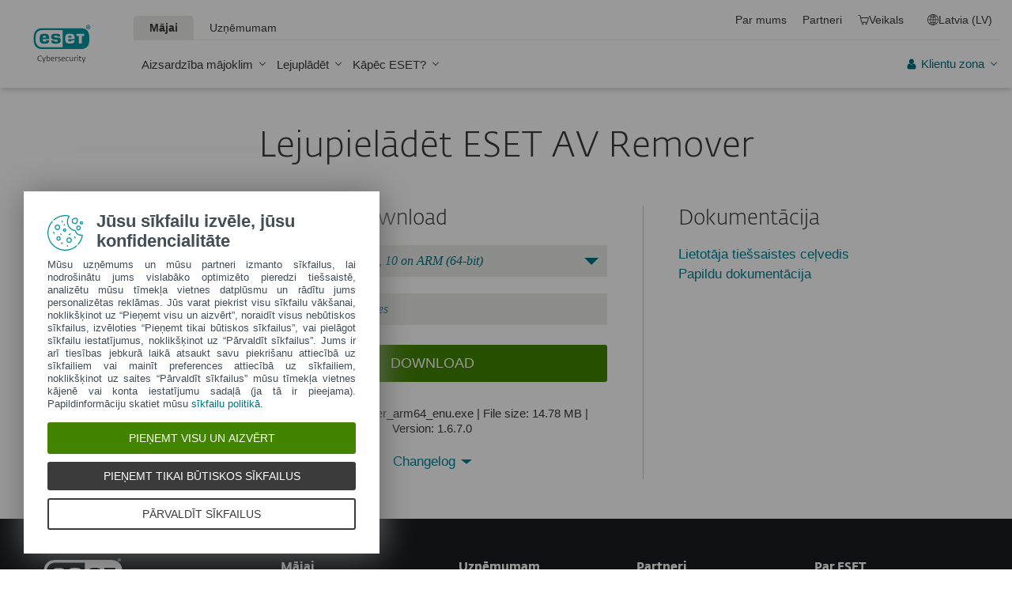

--- FILE ---
content_type: text/html; charset=UTF-8
request_url: https://www.eset.com/lv/support/av-remover/
body_size: 52163
content:
<!DOCTYPE html><html lang="lv-LV" class="no-js shopping-cart-disabled direct-store-links" prefix="og: http://ogp.me/ns#" xml:lang="lv-LV" xmlns="http://www.w3.org/1999/xhtml"><head><meta charset="utf-8"><meta name="viewport" content="width=device-width, maximum-scale=2, initial-scale=1.0, user-scalable=yes, minimal-ui"/><meta name="apple-mobile-web-app-title" content="ESET"/><meta name="apple-mobile-web-app-capable" content="yes"/><meta name="apple-mobile-web-app-status-bar-style" content="black"/><meta name="theme-color" content="#40E0D0"/><meta name="msapplication-TileColor" content="#008193"/><link sizes="16x16" rel="icon" href="https://web-assets.eset.com/typo3conf/ext/eset_base/Resources/Public/icons/favicon.ico" type="image/x-icon"/><link sizes="32x32" rel="icon" href="https://web-assets.eset.com/typo3conf/ext/eset_base/Resources/Public/icons/favicon-32x32.png" type="image/x-icon"/><link rel="apple-touch-icon" href="https://web-assets.eset.com/typo3conf/ext/eset_base/Resources/Public/img/device/apple-touch-icon.png"/><link rel="manifest" href="https://web-assets.eset.com/typo3conf/ext/eset_base/Resources/Public/manifest.json"/><meta name="robots" content="index,follow"/><meta name="description" content="Šis rīks palīdzēs likvidēt gandrīz visas pretvīrusu programmas, kas iepriekš instalētas jūsu sistēmā."/><meta property="og:site_name" content="ESET"/><meta property="og:image" content="https://web-assets.eset.com/fileadmin/ESET/INT/OG_images/general.jpg"/><meta property="og:title" content="Lejupielādēt ESET AV Remover"/><meta property="og:description" content="Šis rīks palīdzēs likvidēt gandrīz visas pretvīrusu programmas, kas iepriekš instalētas jūsu sistēmā."/><meta property="og:url" content="https://www.eset.com/lv/support/av-remover/"/><meta property="twitter:image" content="https://web-assets.eset.com/fileadmin/ESET/INT/OG_images/general.jpg"/><meta property="og:locale" content="lv-LV"/><script type="text/javascript">
/*<![CDATA[*/
/*_scriptCode*/

			/* decrypt helper function */
		function decryptCharcode(n,start,end,offset) {
			n = n + offset;
			if (offset > 0 && n > end) {
				n = start + (n - end - 1);
			} else if (offset < 0 && n < start) {
				n = end - (start - n - 1);
			}
			return String.fromCharCode(n);
		}
			/* decrypt string */
		function decryptString(enc,offset) {
			var dec = "";
			var len = enc.length;
			for(var i=0; i < len; i++) {
				var n = enc.charCodeAt(i);
				if (n >= 0x2B && n <= 0x3A) {
					dec += decryptCharcode(n,0x2B,0x3A,offset);	/* 0-9 . , - + / : */
				} else if (n >= 0x40 && n <= 0x5A) {
					dec += decryptCharcode(n,0x40,0x5A,offset);	/* A-Z @ */
				} else if (n >= 0x61 && n <= 0x7A) {
					dec += decryptCharcode(n,0x61,0x7A,offset);	/* a-z */
				} else {
					dec += enc.charAt(i);
				}
			}
			return dec;
		}
			/* decrypt spam-protected emails */
		function linkTo_UnCryptMailto(s) {
			location.href = decryptString(s,7);
		}
		

/*]]>*/
</script><title>Lejupielādēt ESET AV Remover &#124; ESET</title><link rel="alternate" hreflang="en-CA" href="https://www.eset.com/ca/malware-removal/"/><link rel="alternate" hreflang="hu-HU" href="https://www.eset.com/hu/termektamogatas/av-remover/"/><link rel="alternate" hreflang="en-GR" href="https://www.eset.com/gr-en/support/av-remover/"/><link rel="alternate" hreflang="el-GR" href="https://www.eset.com/gr/support/av-remover/"/><link rel="alternate" hreflang="nl-NL" href="https://www.eset.com/nl/support/av-remover/"/><link rel="alternate" hreflang="lt-LT" href="https://www.eset.com/lt/pagalba/av-remover/"/><link rel="alternate" hreflang="ja-JP" href="https://www.eset.com/jp/support/av-remover/"/><link rel="alternate" hreflang="en-MY" href="https://www.eset.com/my/support/av-remover/"/><link rel="alternate" hreflang="en-ZA" href="https://www.eset.com/za/support/av-remover/"/><link rel="alternate" hreflang="en-AE" href="https://www.eset.com/me/support/av-remover/"/><link rel="alternate" hreflang="ar-AE" href="https://www.eset.com/me-ar/support/av-remover/"/><link rel="alternate" hreflang="sl-SI" href="https://www.eset.com/si/podpora/av-remover/"/><link rel="alternate" hreflang="en-TH" href="https://www.eset.com/th-en/support/av-remover/"/><link rel="alternate" hreflang="th-TH" href="https://www.eset.com/th/support/av-remover/"/><link rel="alternate" hreflang="en-NZ" href="https://www.eset.com/nz/support/av-remover/"/><link rel="alternate" hreflang="pl-PL" href="https://www.eset.com/pl/support/av-remover/"/><link rel="alternate" hreflang="zh-TW" href="https://www.eset.com/tw/support/av-remover/"/><link rel="alternate" hreflang="et-EE" href="https://www.eset.com/ee/support/av-remover/"/><link rel="alternate" hreflang="lv-LV" href="https://www.eset.com/lv/support/av-remover/"/><link rel="alternate" hreflang="lv-RU" href="https://www.eset.com/lv-ru/support/av-remover/"/><link rel="alternate" hreflang="zh-HK" href="https://www.eset.com/hk/support/av-remover/"/><link rel="alternate" hreflang="ko-KR" href="https://www.eset.com/kr/support/av-remover/"/><link rel="alternate" hreflang="en-VN" href="https://www.eset.com/vn-en/support/av-remover/"/><link rel="alternate" hreflang="en-KH" href="https://www.eset.com/kh/support/av-remover/"/><link rel="alternate" hreflang="en-LA" href="https://www.eset.com/la/support/av-remover/"/><link rel="alternate" hreflang="en-MM" href="https://www.eset.com/mm/support/av-remover/"/><link rel="alternate" hreflang="vi-VN" href="https://www.eset.com/vn/support/av-remover/"/><link rel="alternate" hreflang="zh-CN" href="https://www.eset.com/cn/support/av-remover/"/><link rel="alternate" hreflang="ru-AM" href="https://www.eset.com/am-ru/support/av-remover/"/><link rel="alternate" hreflang="ru-UZ" href="https://www.eset.com/uz-ru/support/av-remover/"/><link rel="alternate" hreflang="ru-KG" href="https://www.eset.com/kg-ru/support/av-remover/"/><link rel="alternate" hreflang="ru-MD" href="https://www.eset.com/md-ru/support/av-remover/"/><link rel="alternate" hreflang="ru-TM" href="https://www.eset.com/tm-ru/support/av-remover/"/><link rel="alternate" hreflang="ru-TJ" href="https://www.eset.com/tj-ru/support/av-remover/"/><link rel="alternate" hreflang="ka-GE" href="https://www.eset.com/ge/support/av-remover/"/><link rel="alternate" hreflang="ru-GE" href="https://www.eset.com/ge-ru/support/av-remover/"/><link rel="alternate" hreflang="kk-KZ" href="https://www.eset.com/kz/support/av-remover/"/><link rel="alternate" hreflang="ru-KZ" href="https://www.eset.com/kz-ru/support/av-remover/"/><link rel="alternate" hreflang="x-default" href="https://www.eset.com/us/malware-removal/"/><link rel="canonical" href="https://www.eset.com/lv/support/av-remover/"/><link rel="dns-prefetch" href="//cdn1.esetstatic.com"/><link rel="stylesheet" href="https://web-assets.eset.com/typo3conf/ext/eset_base/Resources/Public/Assets/stylesNewNav.f64b1f9103292759d3e2.css"/><script type="text/javascript" src="https://web-assets.eset.com/typo3conf/ext/eset_base/Resources/Public/header-scripts/header-scripts.c5de9502.js"></script><script type="text/javascript" src="/fileadmin/ESET/INT/assets/js/iFrame_Resizer-_v3.5.3.min.js" defer></script><script type="text/javascript">
jQuery(document).ready(function(){
  setTimeout(function(){
    iFrameResize({log:false, checkOrigin: false, scrolling: false});  
  }, 300);   
}); 
</script><script>
window.dataLayer = window.dataLayer || [];
window.dataLayer.push({'event': 'branch-info','branch': 'lv', 'cookie-bar-hq': true  });

(function(w,d,s,l,i){w[l]=w[l]||[];w[l].push({'gtm.start':
new Date().getTime(),event:'gtm.js'});var f=d.getElementsByTagName(s)[0],
j=d.createElement(s),dl=l!='dataLayer'?'&l='+l:'';j.async=true;j.src=
'//www.googletagmanager.com/gtm.js?id='+i+dl;f.parentNode.insertBefore(j,f);
})(window,document,'script','dataLayer','GTM-M6QG34');

(function(w,d,s,l,i){w[l]=w[l]||[];w[l].push({'gtm.start':
new Date().getTime(),event:'gtm.js'});var f=d.getElementsByTagName(s)[0],
j=d.createElement(s),dl=l!='dataLayer'?'&l='+l:'';j.async=true;j.src=
'//www.googletagmanager.com/gtm.js?id='+i+dl;f.parentNode.insertBefore(j,f);
})(window,document,'script','dataLayer','GTM-KQ29PVD');</script><style> @media (min-width: 1200px) { .nav-main > li:nth-child(3) .submenu{width:745px;} .nav-main-deep > li:nth-child(3) .tabs-submenu>.panes{max-width:100%;} .nav-main > li:nth-child(3) .submenu ul.nav-tabs{display:none;} } @media (max-width: 1199px) { .nav-main > li:nth-child(3) .submenu ul.nav-tabs > li:nth-child(1){display:none;} } </style><style> .skin-inverse .ppc .knob { background-color: transparent; } </style></head><body><noscript><iframe src="//www.googletagmanager.com/ns.html?id=GTM-M6QG34" height="0" width="0" style="display:none;visibility:hidden"></iframe></noscript><noscript><iframe src="//www.googletagmanager.com/ns.html?id=GTM-KQ29PVD&nojscript=true" height="0" width="0" style="display:none;visibility:hidden"></iframe></noscript><div id="canvas" class="canvas tpl-default"><div id="page" class="page"><div id="main" class="main"><header ><nav class="container waiting-init" id="content-navigation" data-module="ui/megamenu.aria" style="--mmheight: 0"><div id="content-navigation-logo" class="progress-protected"><div class="logo-bg"></div><a class="nav-logo progress-protected" id="logo" title="ESET Latvija" href="/lv/"><svg viewBox="0 0 281 140" width="120" xmlns="http://www.w3.org/2000/svg"><g id="logo-white"><path d="M208.155 13.5334C218.088 13.5334 226.558 18.6643 230.977 25.9365C234.875 32.7043 235.741 43.729 235.741 51.0297C235.741 58.3374 234.875 69.3634 230.977 76.1294C226.558 83.4001 218.088 88.5334 208.155 88.5334H63.3267C53.3903 88.5334 44.9215 83.4001 40.5025 76.1294C36.6011 69.3634 35.7405 58.3407 35.7405 51.034C35.7405 43.7273 36.6011 32.7043 40.5025 25.9365C44.9215 18.6642 53.3904 13.5334 63.3267 13.5334H208.155ZM159.702 46.9073C159.839 42.1158 160.75 40.532 165.636 40.532C169.657 40.532 171.892 40.9507 171.892 46.5284V46.9073H159.702ZM74.1186 40.8972C69.3899 40.8972 68.4368 42.3533 68.3042 47.0459H80.2636V46.7804C80.2636 41.2913 78.1118 40.8972 74.1186 40.8972ZM57.219 51.2474C57.219 37.6993 60.2365 33.3132 74.322 33.3132C87.4771 33.3132 91.3522 36.905 91.3522 51.2474V52.9424H68.3058V53.21C68.3058 59.4794 69.2874 61.5303 74.322 61.5303C77.8104 61.5303 80.3468 61.1465 80.4632 57.4007H91.3522C91.2943 62.5147 89.5785 65.3791 86.6936 67.0553C83.7169 68.7078 79.4597 69.1142 74.322 69.1142C60.5046 69.1142 57.219 64.3908 57.219 51.2474ZM98.6943 44.6835C98.6943 33.5357 105.878 33.3132 115.795 33.3132C122.402 33.3132 131.204 33.4274 131.204 41.8395V43.2655H120.756C120.251 40.4874 118.028 40.2864 115.795 40.2864C109.707 40.2864 109.446 41.0418 109.446 43.3997C109.446 45.3856 109.798 46.6429 115.791 46.777C127.858 47.0497 132.897 47.7398 132.897 57.4056C132.897 67.5524 125.14 69.1142 115.795 69.1142C113.505 69.1142 111.276 69.1281 109.225 68.9685C102.447 68.4284 98.7795 65.8945 98.6944 58.1488H109.787C109.921 62.0783 112.883 62.1428 115.795 62.1428C121.029 62.1428 122.146 61.8139 122.146 58.763C122.146 56.9418 121.614 55.9357 120.466 55.4349C119.228 54.8975 117.123 54.9701 115.795 54.9701C101.112 54.9701 98.6943 51.6935 98.6943 44.6835ZM189.687 41.3021H197.794V68.7229H208.882V41.3021H216.98V33.3132H189.687V41.3021ZM148.848 50.9954C148.848 64.0878 152.091 68.7498 165.836 68.7498C170.973 68.7498 175.208 68.3392 178.152 66.7012C180.974 65.0659 182.671 62.2665 182.754 57.2632H172.087C171.923 61.01 169.288 61.3927 165.835 61.3927C160.704 61.3927 159.713 59.2463 159.713 52.9586V52.5749H182.758V50.9955C182.758 36.7141 178.93 33.1715 165.835 33.1715C151.822 33.1715 148.848 37.4949 148.848 50.9954ZM49.0982 75.3083C52.6172 79.0943 59.3784 81.9276 65.1681 81.9383H139.854V20.1239H65.1681C59.3784 20.1352 52.6173 22.9695 49.0982 26.7536C43.5395 32.7307 42.3256 42.1125 42.3256 51.034C42.3256 59.9555 43.5396 69.3312 49.0982 75.3083Z" fill="white"/><path d="M223.5 9.41001C223.461 11.5762 224.329 13.6602 225.895 15.1577C229.058 18.2924 234.156 18.2924 237.319 15.1577C238.866 13.6594 239.732 11.5924 239.714 9.43871V9.41481C239.73 7.27271 238.864 5.21831 237.319 3.73411C235.842 2.18071 233.786 1.31131 231.643 1.33441C229.474 1.28331 227.386 2.15361 225.895 3.72931C224.34 5.20621 223.472 7.26541 223.5 9.41001ZM231.614 3.07311C233.281 3.03901 234.886 3.70431 236.04 4.90761C237.249 6.09091 237.921 7.71811 237.898 9.41001C237.927 11.1029 237.254 12.7323 236.04 13.9124C234.893 15.1298 233.287 15.8093 231.614 15.7852C229.93 15.8118 228.311 15.1328 227.15 13.9124C225.944 12.7282 225.277 11.1003 225.306 9.41001C225.285 7.72121 225.95 6.09621 227.15 4.90761C228.318 3.70131 229.936 3.03651 231.614 3.07311Z" fill="white"/><path d="M230.35 10.2818H231.164L233.559 13.2563H236.117L233.08 9.77412C233.576 9.58592 234.019 9.27832 234.368 8.87842C234.704 8.47722 234.875 7.96382 234.847 7.44152C234.866 7.05542 234.78 6.67152 234.598 6.33032C234.396 6.01602 234.113 5.76132 233.779 5.59272C233.466 5.41292 233.118 5.30032 232.759 5.26222C232.308 5.20322 231.853 5.17922 231.399 5.19042H228.348V13.2564H230.307L230.35 10.2818ZM230.35 6.58412H230.987C231.224 6.57652 231.461 6.59092 231.696 6.62722C231.877 6.63582 232.055 6.68152 232.218 6.76132C232.378 6.84092 232.506 6.97502 232.577 7.13972C232.653 7.26882 232.693 7.41612 232.692 7.56602C232.698 7.76982 232.665 7.97292 232.596 8.16472C232.522 8.31502 232.415 8.44742 232.285 8.55272C232.103 8.66772 231.904 8.75182 231.696 8.80182C231.413 8.83652 231.128 8.85252 230.843 8.84972H230.364L230.35 6.58412Z" fill="white"/></g><g id="logo-colored"><path d="M208.155 13.5334C218.088 13.5334 226.558 18.6643 230.977 25.9365C234.875 32.7043 235.741 43.729 235.741 51.0297C235.741 58.3374 234.875 69.3634 230.977 76.1294C226.558 83.4001 218.088 88.5334 208.155 88.5334H63.3267C53.3903 88.5334 44.9215 83.4001 40.5025 76.1294C36.6011 69.3634 35.7405 58.3407 35.7405 51.034C35.7405 43.7273 36.6011 32.7043 40.5025 25.9365C44.9215 18.6642 53.3904 13.5334 63.3267 13.5334H208.155Z" fill="#0096A1"/><path d="M159.702 46.9074C159.839 42.1159 160.75 40.5321 165.636 40.5321C169.657 40.5321 171.892 40.9508 171.892 46.5285V46.9074H159.702ZM74.1184 40.8973C69.3897 40.8973 68.4366 42.3534 68.304 47.046H80.2634V46.7805C80.2634 41.2914 78.1116 40.8973 74.1184 40.8973ZM57.2188 51.2475C57.2188 37.6994 60.2363 33.3133 74.3218 33.3133C87.4769 33.3133 91.352 36.9051 91.352 51.2475V52.9425H68.3056V53.2101C68.3056 59.4795 69.2872 61.5303 74.3218 61.5303C77.8102 61.5303 80.3466 61.1466 80.463 57.4008H91.352C91.2941 62.5148 89.5783 65.3792 86.6934 67.0554C83.7167 68.7079 79.4595 69.1142 74.3218 69.1142C60.5044 69.1142 57.2188 64.3909 57.2188 51.2475ZM98.6941 44.6836C98.6941 33.5358 105.878 33.3133 115.795 33.3133C122.402 33.3133 131.204 33.4275 131.204 41.8396V43.2656H120.756C120.251 40.4875 118.028 40.2865 115.795 40.2865C109.707 40.2865 109.446 41.0419 109.446 43.3998C109.446 45.3857 109.798 46.643 115.79 46.7771C127.857 47.0498 132.897 47.7399 132.897 57.4057C132.897 67.5525 125.14 69.1142 115.795 69.1142C113.505 69.1142 111.276 69.1282 109.224 68.9686C102.447 68.4285 98.7793 65.8946 98.6942 58.1489H109.787C109.921 62.0784 112.883 62.1429 115.795 62.1429C121.029 62.1429 122.145 61.814 122.145 58.7631C122.145 56.9419 121.614 55.9358 120.466 55.435C119.228 54.8976 117.123 54.9702 115.795 54.9702C101.112 54.9702 98.6941 51.6936 98.6941 44.6836ZM189.687 41.3022H197.794V68.723H208.882V41.3022H216.98V33.3133H189.687V41.3022ZM148.848 50.9955C148.848 64.0879 152.091 68.7499 165.835 68.7499C170.973 68.7499 175.208 68.3393 178.152 66.7013C180.974 65.066 182.671 62.2666 182.754 57.2633H172.087C171.923 61.0101 169.288 61.3928 165.835 61.3928C160.704 61.3928 159.713 59.2464 159.713 52.9587V52.575H182.757V50.9956C182.757 36.7142 178.93 33.1716 165.835 33.1716C151.822 33.1716 148.848 37.495 148.848 50.9955ZM49.098 75.3084C52.617 79.0944 59.3782 81.9277 65.1679 81.9384H139.854V20.124H65.1679C59.3782 20.1353 52.6171 22.9696 49.098 26.7537C43.5393 32.7308 42.3254 42.1126 42.3254 51.0341C42.3254 59.9556 43.5394 69.3313 49.098 75.3084Z" fill="white"/><path d="M223.5 9.41001C223.461 11.5762 224.329 13.6602 225.895 15.1577C229.058 18.2924 234.156 18.2924 237.319 15.1577C238.866 13.6594 239.731 11.5924 239.714 9.43871V9.41481C239.729 7.27271 238.863 5.21831 237.319 3.73411C235.842 2.18071 233.786 1.31131 231.643 1.33441C229.474 1.28331 227.386 2.15361 225.895 3.72931C224.34 5.20621 223.472 7.26541 223.5 9.41001ZM231.614 3.07311C233.281 3.03901 234.886 3.70431 236.04 4.90761C237.249 6.09091 237.921 7.71811 237.898 9.41001C237.927 11.1029 237.254 12.7323 236.04 13.9124C234.893 15.1298 233.287 15.8093 231.614 15.7852C229.93 15.8118 228.311 15.1328 227.15 13.9124C225.943 12.7282 225.277 11.1003 225.306 9.41001C225.284 7.72121 225.95 6.09621 227.15 4.90761C228.318 3.70131 229.936 3.03651 231.614 3.07311Z" fill="#0096A1"/><path d="M230.35 10.2818H231.164L233.559 13.2563H236.117L233.08 9.77412C233.576 9.58592 234.019 9.27832 234.368 8.87842C234.704 8.47722 234.875 7.96382 234.847 7.44152C234.866 7.05542 234.78 6.67152 234.598 6.33032C234.396 6.01602 234.113 5.76132 233.779 5.59272C233.466 5.41292 233.118 5.30032 232.759 5.26222C232.308 5.20322 231.853 5.17922 231.399 5.19042H228.348V13.2564H230.307L230.35 10.2818ZM230.35 6.58412H230.987C231.224 6.57652 231.461 6.59092 231.696 6.62722C231.877 6.63582 232.055 6.68152 232.218 6.76132C232.378 6.84092 232.506 6.97502 232.577 7.13972C232.653 7.26882 232.693 7.41612 232.692 7.56602C232.698 7.76982 232.665 7.97292 232.596 8.16472C232.522 8.31502 232.415 8.44742 232.285 8.55272C232.103 8.66772 231.904 8.75182 231.696 8.80182C231.413 8.83652 231.128 8.85252 230.843 8.84972H230.364L230.35 6.58412Z" fill="#0096A1"/></g><path id="logo-tagline-progress-protected" d="M54.8489 116.353C57.0472 116.353 58.7605 116.638 60.9583 117.065V132.796C60.9582 137.078 57.2471 138.734 53.7356 138.734C51.3664 138.734 49.1679 138.277 47.7981 137.936L48.426 134.852C49.8535 135.166 51.966 135.479 53.1653 135.479C55.5626 135.479 57.1896 135.136 57.1897 132.396V131.569C56.4193 132.168 55.3914 132.595 54.2493 132.595C50.6811 132.595 46.6556 131.682 46.6555 124.631C46.6555 119.18 50.3672 116.353 54.8489 116.353ZM36.4895 116.353C41.6848 116.353 44.0832 119.406 44.0833 124.545C44.0833 129.913 40.7714 132.682 36.261 132.683C31.4363 132.683 28.7239 129.655 28.7239 124.688C28.7239 119.436 31.8646 116.353 36.4895 116.353ZM83.6887 116.38C88.199 116.38 90.0256 119.351 90.0256 124.231V125.601H79.8625C79.8625 129.028 82.0042 129.599 84.7737 129.599C85.8582 129.599 87.7141 129.227 88.9983 128.971L89.5979 131.911C88.3136 132.311 86.2293 132.683 84.0881 132.683C79.178 132.683 76.0657 130.911 76.0657 124.802C76.0657 118.436 79.2924 116.38 83.6887 116.38ZM98.7083 116.353C100.535 116.353 102.191 116.724 103.39 117.151L102.762 119.979C101.534 119.692 100.364 119.406 98.7083 119.406C96.967 119.406 96.395 120.177 96.3948 120.833C96.3948 123.318 104.189 122.633 104.189 127.8C104.189 131.71 100.278 132.683 97.6799 132.683C95.4816 132.683 93.7402 132.396 92.427 132.024L92.884 129.084C94.5113 129.343 96.11 129.599 97.3088 129.599C99.7354 129.599 100.449 128.856 100.449 128.001C100.449 125.601 92.5979 126.543 92.5979 121.034C92.5979 117.893 95.4538 116.353 98.7083 116.353ZM112.814 116.353C114.641 116.353 116.296 116.724 117.495 117.151L116.867 119.979C115.64 119.692 114.469 119.406 112.814 119.406C111.072 119.406 110.501 120.177 110.501 120.833C110.501 123.318 118.294 122.633 118.294 127.8C118.294 131.71 114.383 132.683 111.785 132.683C109.588 132.683 107.846 132.396 106.532 132.024L106.99 129.084C108.616 129.343 110.215 129.599 111.414 129.599C113.84 129.599 114.555 128.856 114.555 128.001C114.555 125.601 106.704 126.543 106.704 121.034C106.704 117.893 109.559 116.353 112.814 116.353ZM173.262 116.353C178.457 116.353 180.855 119.406 180.855 124.545C180.855 129.913 177.543 132.683 173.032 132.683C168.208 132.682 165.496 129.655 165.496 124.688C165.496 119.436 168.637 116.353 173.262 116.353ZM203.814 116.38C208.324 116.38 210.152 119.351 210.152 124.231V125.601H199.989C199.989 129.028 202.129 129.599 204.899 129.599C205.983 129.599 207.839 129.227 209.123 128.971L209.724 131.911C208.439 132.311 206.354 132.683 204.213 132.683C199.303 132.683 196.192 130.911 196.192 124.802C196.192 118.436 199.417 116.38 203.814 116.38ZM247.929 116.38C252.44 116.38 254.267 119.351 254.267 124.231V125.601H244.104C244.104 129.028 246.245 129.599 249.013 129.599C250.099 129.599 251.955 129.227 253.24 128.971L253.838 131.911C252.554 132.311 250.469 132.683 248.328 132.683C243.419 132.683 240.306 130.911 240.306 124.802C240.306 118.436 243.532 116.38 247.929 116.38ZM188.709 116.752H193.563V119.664H188.709V127.656C188.709 129.227 189.223 129.428 190.907 129.428C191.878 129.428 193.791 129.114 193.934 129.084L194.363 132.11C193.477 132.397 192.049 132.652 190.964 132.652C187.996 132.652 184.941 132.71 184.941 127.687V119.664H182.657V116.752H184.941V113.555H188.709V116.752ZM232.825 116.752H237.678V119.664H232.825V127.656C232.825 129.227 233.339 129.428 235.023 129.428C235.994 129.428 237.907 129.114 238.049 129.084L238.477 132.11C237.592 132.397 236.165 132.652 235.079 132.652C232.111 132.652 229.057 132.71 229.057 127.687V119.664H226.772V116.752H229.057V113.555H232.825V116.752ZM220.689 116.353C222.915 116.353 224.314 116.78 225.399 117.353L224.371 120.178C223.258 119.75 222.458 119.493 220.802 119.493C218.462 119.493 216.521 120.892 216.521 124.46C216.521 127.915 217.491 129.541 221.516 129.541C222.801 129.541 223.686 129.313 224.714 129.142L225.257 132.082C224.001 132.368 222.973 132.625 221.26 132.625C215.065 132.625 212.638 130.227 212.638 124.46C212.638 119.522 215.721 116.353 220.689 116.353ZM271.056 132.339H267.26V131.082C266.489 131.74 265.433 132.595 263.548 132.595C260.551 132.595 256.753 131.225 256.753 124.402C256.753 119.037 260.351 116.353 264.804 116.353C265.888 116.353 266.546 116.465 267.26 116.608V110.813H271.056V132.339ZM8.10571 112.155C12.4452 112.155 15.4142 114.638 15.4143 119.006C15.4143 122.833 12.4456 126.03 6.62134 126.03H4.65161V132.339H0.740479V112.155H8.10571ZM26.1809 116.438C27.0654 116.438 27.6935 116.523 28.2073 116.694L27.6653 119.835C26.9229 119.692 26.5515 119.664 25.6672 119.664C24.0971 119.664 22.669 120.577 21.9836 121.434V132.339H18.1868V116.752H21.9836V118.835C22.7263 117.779 24.2396 116.438 26.1809 116.438ZM73.3801 116.438C74.2648 116.438 74.8936 116.523 75.4075 116.694L74.8645 119.835C74.1224 119.692 73.7511 119.664 72.8665 119.664C71.2965 119.664 69.8693 120.577 69.1838 121.434V132.339H65.387V116.752H69.1838V118.835C69.9265 117.779 71.439 116.438 73.3801 116.438ZM126.547 132.339H122.265V128.485H126.547V132.339ZM144.878 112.155C149.218 112.155 152.187 114.638 152.187 119.006C152.187 122.833 149.217 126.03 143.394 126.03H141.424V132.339H137.513V112.155H144.878ZM162.952 116.438C163.838 116.438 164.466 116.523 164.98 116.694L164.438 119.835C163.695 119.692 163.324 119.664 162.439 119.664C160.869 119.664 159.441 120.577 158.756 121.434V132.339H154.959V116.752H158.756V118.835C159.498 117.779 161.011 116.438 162.952 116.438ZM280.396 132.339H276.113V128.485H280.396V132.339ZM36.4036 119.378C33.3777 119.378 32.5491 121.891 32.5491 124.573C32.5491 127.458 33.4918 129.627 36.4602 129.627C39.4866 129.627 40.2288 127.372 40.2288 124.545C40.2287 121.891 39.4869 119.378 36.4036 119.378ZM54.8206 119.493C51.7088 119.493 50.4525 121.632 50.4524 124.66C50.4524 128.37 51.9655 129.627 54.4778 129.627C55.5623 129.627 56.4476 129.285 57.1614 128.94V119.806C56.5331 119.665 55.8767 119.493 54.8206 119.493ZM173.175 119.378C170.149 119.378 169.322 121.891 169.322 124.573C169.322 127.458 170.264 129.627 173.233 129.627C176.259 129.627 177.001 127.372 177.001 124.545C177.001 121.891 176.259 119.378 173.175 119.378ZM264.861 119.378C261.778 119.378 260.551 121.577 260.551 124.487C260.551 128.199 262.178 129.428 264.205 129.428C265.319 129.428 266.574 128.799 267.26 128.428V119.692C266.688 119.549 265.974 119.378 264.861 119.378ZM83.3176 119.092C81.4051 119.092 80.1196 120.491 79.9485 123.06H86.1145C86.1432 120.72 85.2015 119.092 83.3176 119.092ZM203.443 119.092C201.53 119.092 200.246 120.491 200.074 123.06H206.24C206.269 120.72 205.327 119.092 203.443 119.092ZM247.558 119.092C245.645 119.092 244.36 120.491 244.189 123.06H250.356C250.384 120.72 249.442 119.092 247.558 119.092ZM4.65161 122.975H6.79321C9.87582 122.974 11.3887 121.492 11.3889 119.122C11.3889 116.695 10.3045 115.239 7.47876 115.239H4.65161V122.975ZM141.424 122.975H143.565C146.648 122.975 148.161 121.492 148.161 119.122C148.161 116.694 147.076 115.239 144.25 115.239H141.424V122.975Z" fill="currentColor"/><path id="logo-tagline-digital-security" d="M71.7122 128.032L72.5286 130.7L73.3997 128.086L77.0735 117.417H79.2786L72.012 138.265H69.9163L71.9573 132.278H70.9504L66.1331 117.417H68.4739L71.7122 128.032ZM214.388 128.032L215.204 130.7L216.075 128.086L219.749 117.417H221.954L214.688 138.265H212.592L214.633 132.278H213.626L208.809 117.417H211.149L214.388 128.032ZM59.3792 112.764C62.8627 112.764 64.523 113.553 64.9583 113.744L64.3323 115.54C63.543 115.294 62.1276 114.723 59.4338 114.723C55.4332 114.723 51.8674 116.901 51.8674 122.507C51.8675 128.249 55.5688 130.671 59.9778 130.671C61.7736 130.671 63.4614 130.291 64.4954 129.964L65.0403 131.76C64.3053 132.06 62.6997 132.604 59.4885 132.604C53.1472 132.604 49.5278 128.522 49.5276 122.78C49.5276 116.711 53.0925 112.764 59.3792 112.764ZM104.107 117.037C107.781 117.037 109.469 119.54 109.469 124.466V125.255H99.6438C99.7255 129.991 102.066 130.753 105.141 130.753C106.229 130.753 108.162 130.318 108.816 130.127L109.197 131.896C108.707 132.086 106.91 132.604 104.489 132.604C100.189 132.604 97.4661 130.808 97.4661 125.12C97.4661 119.105 100.379 117.037 104.107 117.037ZM142.165 117.037C145.839 117.037 147.527 119.54 147.527 124.466V125.255H137.701C137.783 129.991 140.124 130.753 143.199 130.753C144.288 130.753 146.22 130.318 146.873 130.127L147.255 131.896C146.765 132.086 144.968 132.604 142.546 132.604C138.246 132.604 135.525 130.808 135.525 125.12C135.525 119.105 138.437 117.037 142.165 117.037ZM166.939 126.454C166.939 128.794 167.102 130.645 169.796 130.645C171.673 130.645 173.878 129.203 174.559 128.794V117.417H176.627V132.278H174.559V130.536C173.389 131.271 171.647 132.604 169.252 132.604C165.088 132.604 164.788 129.448 164.788 126.889V117.417H166.939V126.454ZM128.281 117.037C129.887 117.037 131.33 117.499 131.874 117.663L131.493 119.377C130.813 119.187 129.697 118.833 128.064 118.833C126.186 118.833 125.288 119.813 125.288 120.983C125.289 124.412 132.717 123.46 132.717 128.304C132.717 131.706 129.588 132.577 127.139 132.577C125.152 132.577 123.655 132.222 122.784 131.951L123.165 130.181C124.117 130.399 125.615 130.808 126.948 130.808C129.261 130.808 130.676 129.91 130.676 128.495C130.676 125.065 123.193 126.208 123.193 121.119C123.193 118.451 125.369 117.037 128.281 117.037ZM202.193 117.417H206.847V119.241H202.22V128.114C202.22 130.29 202.819 130.7 205.05 130.7C205.894 130.7 207.064 130.4 207.391 130.291L207.772 132.087C207.282 132.251 206.057 132.577 205.132 132.577C202.356 132.577 200.097 132.495 200.097 128.141V119.241H197.92V117.417H200.097V114.37H202.193V117.417ZM84.426 117.989C85.6508 117.527 87.1202 117.146 88.5354 117.146C92.4001 117.146 94.5774 119.677 94.5774 124.222C94.5773 130.427 91.1756 132.523 87.4475 132.523C84.2085 132.523 82.956 131.978 82.2756 131.788V111.757H84.426V117.989ZM157.274 117.037C159.288 117.037 160.568 117.472 161.329 117.88L160.676 119.568C159.886 119.241 158.88 118.833 157.22 118.833C154.39 118.833 152.511 120.982 152.511 124.765C152.511 128.793 153.791 130.671 158.091 130.671C159.288 130.671 160.377 130.372 160.948 130.291L161.302 132.032C160.758 132.195 159.397 132.522 157.873 132.522C152.593 132.522 150.307 130.263 150.307 124.847C150.307 120.03 153.029 117.037 157.274 117.037ZM119.679 117.091C120.55 117.091 121.148 117.255 121.42 117.336L121.039 119.159C120.577 119.05 120.168 118.968 119.297 118.968C117.501 118.968 116.141 120.248 115.433 121.336V132.278H113.282V117.417H115.433V119.404C116.086 118.288 117.584 117.091 119.679 117.091ZM188.063 117.091C188.933 117.091 189.532 117.255 189.804 117.336L189.423 119.159C188.961 119.05 188.552 118.968 187.681 118.968C185.885 118.968 184.525 120.248 183.817 121.336V132.278H181.666V117.417H183.817V119.404C184.47 118.288 185.968 117.091 188.063 117.091ZM194.461 132.278H192.284V117.417H194.461V132.278ZM88.1545 118.86C86.8482 118.86 85.4333 119.322 84.426 119.676V130.373C85.1063 130.536 85.9234 130.726 87.5286 130.726C90.7673 130.726 92.4006 127.977 92.4006 124.657C92.4006 121.609 91.7197 118.86 88.1545 118.86ZM103.781 118.642C101.549 118.642 99.9435 120.33 99.6711 123.65H107.209C107.209 120.656 106.121 118.642 103.781 118.642ZM141.839 118.642C139.607 118.642 138.001 120.33 137.729 123.65H145.268C145.268 120.656 144.179 118.642 141.839 118.642ZM194.461 114.042H192.311V111.54H194.461V114.042Z" fill="currentColor"/></svg><div class="logo-mobile"><svg viewBox="0 0 527 88" width="215" xmlns="http://www.w3.org/2000/svg"><path d="M173.064 12.5688C183.003 12.5688 191.48 17.6871 195.904 24.9404C199.808 31.695 200.668 42.6895 200.668 49.9729C200.668 57.2561 199.797 68.2608 195.904 75.0152C191.48 82.2686 183.003 87.3869 173.064 87.3869H28.1143C18.1653 87.3869 9.68773 82.2686 5.27378 75.0152C1.36028 68.2708 0.499512 57.2762 0.499512 49.9829C0.499512 42.6895 1.36028 31.695 5.26377 24.9404C9.68773 17.6871 18.1653 12.5688 28.1042 12.5688H173.064Z" fill="#0096A1"/><path d="M124.571 45.872C124.71 41.093 125.621 39.5068 130.506 39.5068C134.529 39.5068 136.771 39.9257 136.771 45.4929V45.872H124.571ZM38.914 39.876C34.1797 39.876 33.2288 41.3326 33.0986 46.0117H45.0694V45.7425C45.0694 40.265 42.9174 39.876 38.914 39.876ZM21.9988 50.2021C21.9988 36.6833 25.0214 32.3132 39.1141 32.3132C52.2859 32.3132 56.1594 35.8951 56.1594 50.2021V51.8981H33.0886V52.1676C33.0886 58.4231 34.0696 60.4686 39.1141 60.4686C42.6072 60.4686 45.1394 60.0893 45.2595 56.3481H56.1594C56.0992 61.4463 54.3877 64.3098 51.4952 65.976C48.5124 67.622 44.2586 68.0312 39.1141 68.0312C25.2818 68.0312 21.9988 63.322 21.9988 50.2021ZM63.5158 43.6572C63.5158 32.5327 70.7022 32.3132 80.6311 32.3132C87.247 32.3132 96.0549 32.4231 96.0549 40.8238V42.2503H85.5956C85.085 39.4768 82.8631 39.2772 80.6311 39.2772C74.5357 39.2772 74.2756 40.0356 74.2756 42.3801C74.2756 44.3657 74.6257 45.6128 80.6211 45.7525C92.702 46.0217 97.7465 46.7102 97.7465 56.358C97.7465 66.4848 89.9795 68.0411 80.6311 68.0411C78.339 68.0411 76.1071 68.051 74.0552 67.8915C67.2693 67.3528 63.5958 64.8286 63.5158 57.0963H74.6159C74.7458 61.0172 77.7186 61.0771 80.6311 61.0771C85.866 61.0771 86.9869 60.748 86.9869 57.705C86.9869 55.8892 86.4563 54.8815 85.3055 54.3826C84.0643 53.8437 81.9623 53.9235 80.6311 53.9235C65.9381 53.9235 63.5158 50.6511 63.5158 43.6572ZM154.587 40.2849H162.705V67.6421H173.804V40.2849H181.912V32.3132H154.597V40.2849H154.587ZM113.711 49.9528C113.711 63.0128 116.954 67.662 130.716 67.662C135.86 67.662 140.094 67.2529 143.047 65.6168C145.87 63.9804 147.571 61.1969 147.651 56.1984H136.972C136.811 59.9397 134.169 60.319 130.716 60.319C125.581 60.319 124.591 58.1738 124.591 51.9083V51.529H147.651V49.9528C147.651 35.7054 143.818 32.1735 130.716 32.1735C116.693 32.1735 113.711 36.4837 113.711 49.9528ZM13.8715 74.2069C17.3947 77.9882 24.1607 80.8117 29.9558 80.8217H104.703V19.1436H29.9558C24.1607 19.1535 17.3947 21.987 13.8715 25.7584C8.30653 31.7246 7.09546 41.083 7.09546 49.9826C7.09546 58.8822 8.30653 68.2407 13.8715 74.197" fill="white"/><path d="M188.427 8.45805C188.387 10.6231 189.258 12.6983 190.82 14.1949C193.982 17.3177 199.087 17.3177 202.25 14.1949C203.801 12.6983 204.662 10.633 204.642 8.48798V8.46802C204.662 6.33291 203.791 4.27765 202.25 2.80104C200.779 1.24462 198.727 0.376615 196.575 0.396569C194.403 0.346684 192.311 1.21469 190.82 2.78109C189.258 4.25769 188.397 6.31298 188.427 8.44806V8.45805ZM196.545 2.13258C198.216 2.10265 199.818 2.76113 200.979 3.95838C202.19 5.13567 202.86 6.76195 202.84 8.44806C202.87 10.1342 202.2 11.7604 200.979 12.9377C199.828 14.1549 198.226 14.8334 196.545 14.8035C194.863 14.8334 193.242 14.1549 192.081 12.9377C190.87 11.7604 190.209 10.1342 190.239 8.44806C190.219 6.76195 190.88 5.14566 192.081 3.95838C193.252 2.75116 194.873 2.09267 196.545 2.13258Z" fill="#0096A1"/><path d="M195.283 9.32611H196.094L198.486 12.2893H201.049L198.006 8.81726C198.507 8.6277 198.947 8.31843 199.297 7.91935C199.638 7.52024 199.808 7.01142 199.778 6.48263C199.798 6.09354 199.708 5.7144 199.527 5.3752C199.327 5.0659 199.037 4.80649 198.707 4.63689C198.396 4.4573 198.046 4.34755 197.686 4.30763C197.235 4.24778 196.775 4.22781 196.324 4.23781H193.272V12.2893H195.234L195.274 9.32611H195.283ZM195.283 5.63458H195.924C196.164 5.63458 196.395 5.63458 196.635 5.6745C196.815 5.6745 196.995 5.72439 197.155 5.80421C197.315 5.88402 197.445 6.01373 197.516 6.18333C197.596 6.31303 197.636 6.4627 197.626 6.61234C197.626 6.81189 197.596 7.02141 197.526 7.21097C197.456 7.36061 197.345 7.49031 197.215 7.60006C197.035 7.70983 196.835 7.79961 196.625 7.8495C196.345 7.87943 196.054 7.89939 195.774 7.89939H195.294V5.63458H195.283Z" fill="#0096A1"/><path d="M252.503 38.2549L253.307 40.8652L254.165 38.3076L257.781 27.8652H259.951L252.798 48.2715H250.736L252.745 42.4102H251.754L247.013 27.8652H249.316L252.503 38.2549ZM392.93 38.2549L393.734 40.8652L394.591 38.3076L398.208 27.8652H400.377L393.225 48.2715H391.163L393.171 42.4102H392.181L387.44 27.8652H389.743L392.93 38.2549ZM346.229 36.71C346.229 39.0007 346.391 40.8115 349.042 40.8115C350.89 40.8114 353.06 39.4005 353.73 39.001V27.8652H355.765V42.4102H353.73V40.7061C352.578 41.4255 350.864 42.7305 348.506 42.7305C344.408 42.7305 344.114 39.6401 344.114 37.1357V27.8652H346.229V36.71ZM240.366 23.3096C243.794 23.3096 245.429 24.082 245.857 24.2686L245.241 26.0264C244.464 25.7864 243.07 25.2275 240.418 25.2275C236.481 25.2277 232.972 27.359 232.972 32.8467C232.972 38.4671 236.615 40.8378 240.955 40.8379C242.722 40.8379 244.383 40.465 245.401 40.1455L245.937 41.9043C245.214 42.1972 243.633 42.7294 240.473 42.7295C234.232 42.7295 230.669 38.7339 230.668 33.1133C230.668 27.1725 234.178 23.3096 240.366 23.3096ZM284.388 27.4922C288.004 27.4922 289.666 29.9427 289.666 34.7646V35.5371H279.996C280.076 40.1724 282.38 40.918 285.407 40.918C286.478 40.9179 288.38 40.4921 289.023 40.3057L289.398 42.0371C288.916 42.2236 287.147 42.7295 284.763 42.7295C280.531 42.7294 277.852 40.9719 277.852 35.4043C277.852 29.517 280.719 27.4922 284.388 27.4922ZM321.846 27.4922C325.462 27.4922 327.124 29.9427 327.124 34.7646V35.5371H317.454C317.534 40.1724 319.838 40.918 322.865 40.918C323.936 40.9179 325.838 40.4921 326.481 40.3057L326.856 42.0371C326.374 42.2236 324.605 42.7295 322.221 42.7295C317.989 42.7294 315.31 40.9719 315.31 35.4043C315.31 29.517 318.177 27.4922 321.846 27.4922ZM308.181 27.4922C309.761 27.4922 311.181 27.9444 311.717 28.1045L311.342 29.7832C310.673 29.5967 309.574 29.25 307.967 29.25C306.119 29.25 305.235 30.2091 305.235 31.3545C305.235 34.7113 312.547 33.7791 312.547 38.5205C312.547 41.8504 309.467 42.7031 307.056 42.7031C305.101 42.7031 303.628 42.3568 302.771 42.0908L303.146 40.3594C304.083 40.5729 305.557 40.9717 306.87 40.9717C309.146 40.9716 310.539 40.0924 310.539 38.707C310.538 35.3507 303.173 36.4693 303.172 31.4883C303.172 28.8774 305.315 27.4922 308.181 27.4922ZM380.927 27.8652H385.508V29.6494H380.955V38.335C380.955 40.4656 381.544 40.8652 383.741 40.8652C384.571 40.8652 385.723 40.5728 386.044 40.4658L386.419 42.2236C385.937 42.3836 384.731 42.7031 383.821 42.7031C381.089 42.7031 378.866 42.6234 378.866 38.3613V29.6494H376.722V27.8652H378.866V24.8818H380.927V27.8652ZM265.017 28.4248C266.223 27.9724 267.669 27.5986 269.062 27.5986C272.866 27.5987 275.008 30.0766 275.008 34.5254C275.008 40.5991 271.66 42.6503 267.991 42.6504C264.803 42.6504 263.571 42.1182 262.901 41.9316V22.3242H265.017V28.4248ZM336.717 27.4922C338.699 27.4922 339.959 27.9179 340.708 28.3174L340.066 29.9697C339.289 29.6497 338.298 29.25 336.664 29.25C333.878 29.25 332.029 31.3547 332.029 35.0576C332.029 39.0005 333.288 40.8379 337.521 40.8379C338.699 40.8379 339.771 40.5449 340.333 40.4648L340.681 42.1699C340.145 42.3299 338.806 42.6504 337.306 42.6504C332.11 42.6503 329.86 40.4388 329.86 35.1377C329.86 30.4223 332.539 27.4922 336.717 27.4922ZM299.714 27.5449C300.571 27.5449 301.16 27.7052 301.428 27.7852L301.053 29.5693C300.598 29.4629 300.196 29.3828 299.339 29.3828C297.572 29.3828 296.232 30.6357 295.536 31.7012V42.4102H293.419V27.8643H295.536V29.8096C296.179 28.7171 297.652 27.5449 299.714 27.5449ZM367.02 27.5449C367.877 27.5449 368.467 27.7052 368.735 27.7852L368.36 29.5693C367.905 29.4628 367.502 29.3828 366.645 29.3828C364.877 29.3829 363.538 30.6357 362.841 31.7012V42.4102H360.725V27.8643H362.841V29.8096C363.484 28.7172 364.958 27.545 367.02 27.5449ZM373.319 42.4102H371.175V27.8643H373.319V42.4102ZM268.687 29.2773C267.401 29.2773 266.008 29.7297 265.017 30.0762V40.5459C265.687 40.7059 266.491 40.8926 268.071 40.8926C271.258 40.8923 272.866 38.2013 272.866 34.9512C272.866 31.9679 272.196 29.2775 268.687 29.2773ZM284.067 29.0635C281.87 29.0635 280.29 30.7159 280.022 33.9658H287.442C287.442 31.0354 286.37 29.0635 284.067 29.0635ZM321.525 29.0635C319.328 29.0635 317.748 30.7159 317.48 33.9658H324.9C324.9 31.0354 323.828 29.0635 321.525 29.0635ZM373.319 24.5615H371.202V22.1104H373.319V24.5615Z" fill="currentColor"/><path d="M287.958 60.1094C290.279 60.1094 292.09 60.4085 294.421 60.8574V77.4395C294.421 81.949 290.499 83.705 286.786 83.7051C284.283 83.7051 281.952 83.2265 280.501 82.8574L281.161 79.6152C282.672 79.9443 284.904 80.2734 286.173 80.2734C288.705 80.2734 290.428 79.9139 290.428 77.0205V76.1523C289.609 76.7807 288.527 77.2402 287.316 77.2402C283.541 77.2402 279.29 76.2822 279.29 68.8398C279.29 63.0931 283.211 60.1094 287.958 60.1094ZM318.462 60.1494C323.108 60.1494 325.168 63.2825 325.168 68.4307V69.877H314.421C314.421 73.4885 316.682 74.0869 319.615 74.0869C320.765 74.0869 322.728 73.6982 324.09 73.4287L324.718 76.5322C323.358 76.9513 321.156 77.3496 318.893 77.3496C313.699 77.3495 310.407 75.4841 310.407 69.0391V69.0293C310.407 62.3149 313.819 60.1496 318.462 60.1494ZM445.527 60.1396C450.17 60.1396 452.233 63.272 452.233 68.4199V69.8672H441.483C441.483 73.4788 443.746 74.0771 446.677 74.0771C447.83 74.0771 449.792 73.6884 451.152 73.4189L451.783 76.5215C450.42 76.9405 448.218 77.3398 445.958 77.3398C440.764 77.3397 437.471 75.474 437.471 69.0293V69.0186C437.471 62.3047 440.884 60.1398 445.527 60.1396ZM492.19 60.1396C496.833 60.1398 498.896 63.2722 498.896 68.4199V69.8672H488.146C488.146 73.4788 490.406 74.0771 493.339 74.0771C494.492 74.0771 496.451 73.6884 497.814 73.4189L498.446 76.5215C497.083 76.9406 494.881 77.3398 492.621 77.3398C487.424 77.3398 484.131 75.4741 484.131 69.0293V69.0186C484.131 62.3045 487.544 60.1396 492.19 60.1396ZM268.54 60.1094C274.034 60.1095 276.566 63.3324 276.566 68.75C276.566 74.1672 273.063 77.3301 268.29 77.3301C263.184 77.33 260.322 74.1372 260.322 68.8994C260.322 63.362 263.644 60.1094 268.54 60.1094ZM334.358 60.1094C336.291 60.1094 338.042 60.4984 339.312 60.9473L338.652 63.9307C337.35 63.6314 336.119 63.332 334.368 63.332C332.525 63.332 331.926 64.1404 331.926 64.8389C331.927 67.4527 340.173 66.7344 340.173 72.1816C340.173 76.302 336.039 77.33 333.287 77.3301C330.965 77.3301 329.123 77.0306 327.733 76.6416H327.713L328.193 73.5391C329.915 73.8082 331.605 74.0771 332.877 74.0771C335.439 74.0771 336.2 73.2993 336.2 72.3916C336.2 69.8674 327.892 70.8545 327.892 65.0479C327.892 61.7357 330.916 60.1094 334.358 60.1094ZM349.282 60.1094C351.212 60.1094 352.964 60.4984 354.236 60.9473L353.575 63.9307C352.273 63.6314 351.043 63.332 349.292 63.332C347.449 63.332 346.85 64.1404 346.85 64.8389C346.85 67.4527 355.097 66.7344 355.097 72.1816C355.097 76.302 350.963 77.33 348.21 77.3301C345.889 77.3301 344.046 77.0306 342.657 76.6416H342.634L343.117 73.5391C344.836 73.8082 346.53 74.0771 347.799 74.0771C350.363 74.0771 351.123 73.2992 351.124 72.3916C351.124 69.8674 342.816 70.8545 342.816 65.0479C342.816 61.7357 345.84 60.1094 349.282 60.1094ZM413.218 60.1094C418.713 60.1094 421.246 63.3324 421.246 68.75C421.246 74.1672 417.742 77.33 412.969 77.3301C407.863 77.3301 405 74.1373 405 68.8994C405 63.3622 408.323 60.1096 413.218 60.1094ZM429.554 60.5283H434.687V63.6016H429.554V72.0322C429.554 73.6883 430.092 73.8974 431.875 73.8975C432.905 73.8975 434.927 73.5689 435.079 73.5391L435.529 76.7314C434.587 77.0307 433.086 77.2998 431.934 77.2998C428.793 77.2998 425.559 77.3591 425.559 72.0615H425.569V63.6016H423.157V60.5283H425.569V57.1562H429.554V60.5283ZM476.214 60.5283H481.349V63.6016H476.214V72.0322C476.214 73.6884 476.755 73.8975 478.536 73.8975C479.568 73.8975 481.589 73.5689 481.741 73.5391L482.191 76.7314C481.259 77.0307 479.747 77.2998 478.597 77.2998C475.453 77.2998 472.221 77.3593 472.221 72.0615H472.231V63.6016H469.819V60.5283H472.231V57.1562H476.214V60.5283ZM463.382 60.1094C465.735 60.1094 467.215 60.5586 468.368 61.167L467.277 64.1504C466.095 63.7015 465.256 63.4316 463.504 63.4316C461.031 63.4316 458.978 64.9086 458.978 68.6699C458.978 72.4311 460.011 74.0273 464.263 74.0273C465.626 74.0273 466.555 73.7878 467.646 73.6084L468.216 76.7119C466.885 77.0112 465.806 77.2803 463.994 77.2803C457.437 77.2803 454.875 74.7559 454.875 68.6699L454.866 68.6602C454.866 63.4523 458.13 60.1094 463.382 60.1094ZM516.65 76.9707H512.637V75.6436C511.825 76.3318 510.705 77.2402 508.713 77.2402C505.54 77.2402 501.528 75.7936 501.528 68.6006C501.528 62.9436 505.33 60.1094 510.044 60.1094C511.196 60.1094 511.886 60.2293 512.637 60.3789V54.2725H516.65V76.9707ZM238.512 55.6895C243.106 55.6895 246.24 58.3138 246.24 62.9131C246.24 66.9439 243.096 70.3163 236.941 70.3164H234.859V76.9707H230.725V55.6895H238.512ZM307.564 60.209C308.496 60.209 309.166 60.2989 309.707 60.4785L309.134 63.791C308.354 63.6414 307.955 63.6113 307.023 63.6113C305.362 63.6113 303.85 64.5695 303.13 65.4775V76.9707H299.116V60.5381H303.121V62.7334C303.901 61.6158 305.502 60.209 307.564 60.209ZM363.804 76.9707H359.281V72.9102H363.804V76.9707ZM383.193 55.6895C387.785 55.6895 390.918 58.3138 390.918 62.9131C390.918 66.9439 387.775 70.3164 381.62 70.3164H379.538V76.9707H375.406V55.6895H383.193ZM257.63 60.1992C258.56 60.1992 259.23 60.2893 259.771 60.4688L259.201 63.7812C258.42 63.6317 258.019 63.6016 257.089 63.6016C255.428 63.6017 253.917 64.5591 253.195 65.4668V76.9609H249.182V60.5283H253.195V62.7236C253.975 61.6061 255.578 60.1992 257.63 60.1992ZM402.297 60.1992C403.229 60.1992 403.9 60.2893 404.441 60.4688L403.871 63.7812C403.09 63.6316 402.689 63.6016 401.759 63.6016C400.096 63.6016 398.587 64.5591 397.865 65.4668V76.9609H393.852V60.5283H397.865V62.7236C398.645 61.6061 400.247 60.1993 402.297 60.1992ZM526.529 76.9609H522.005V72.9004H526.529V76.9609ZM287.935 63.4316C284.642 63.4318 283.311 65.6871 283.311 68.8799C283.311 72.7904 284.914 74.1172 287.566 74.1172C288.718 74.1172 289.648 73.7586 290.409 73.3994V63.7607C289.748 63.6111 289.048 63.4316 287.935 63.4316ZM268.449 63.3027C265.185 63.3028 264.376 65.946 264.375 68.7793C264.375 71.8223 265.366 74.1074 268.51 74.1074C271.651 74.1073 272.493 71.7329 272.493 68.75C272.493 65.9464 271.712 63.3027 268.449 63.3027ZM413.128 63.3027C409.865 63.3027 409.055 65.9459 409.055 68.7793C409.055 71.8222 410.055 74.1072 413.189 74.1074C416.32 74.1074 417.172 71.733 417.172 68.75C417.172 65.9464 416.392 63.3029 413.128 63.3027ZM510.105 63.3027C506.842 63.303 505.55 65.6167 505.55 68.6895C505.55 72.6005 507.273 73.8975 509.414 73.8975C510.595 73.8973 511.916 73.239 512.647 72.8398H512.637V63.6318C512.035 63.4822 511.274 63.3027 510.105 63.3027ZM318.074 63.0127C316.073 63.0128 314.69 64.4897 314.509 67.1934H321.037C321.066 64.729 320.075 63.0127 318.074 63.0127ZM445.136 63.0029C443.135 63.0029 441.755 64.4799 441.574 67.1836H448.098C448.13 64.7194 447.14 63.0031 445.136 63.0029ZM491.798 63.0029C489.797 63.0029 488.414 64.4799 488.236 67.1836H494.761C494.791 64.7193 493.799 63.003 491.798 63.0029ZM234.869 67.0938H237.131C240.394 67.0937 241.995 65.5271 241.996 63.0332C241.996 60.5389 240.844 58.9425 237.862 58.9424H234.869V67.0938ZM379.538 67.0938H381.8C385.064 67.0938 386.664 65.5272 386.665 63.0332C386.665 60.5388 385.514 58.9424 382.532 58.9424H379.538V67.0938Z" fill="currentColor"/></svg></div></a></div><div class="csc-frame csc-frame-default"><a href="#" class="menu" id="menu-toggle"><div class="bar"></div><div class="bar"></div><div class="bar"></div><span class="open">MENU</span><span class="close">CLOSE</span></a></div><div class="section-content"><div class="container" id="content-nav-main"><div class="container" id="content-nav-main-level-1"><div class="section-content"><div id="content-nav-main-level-1-1" class="csc-frame csc-frame-default swiper-slide-active"><a data-side="" data-menu="" data-uid="149584" class="link color-default active" target="_self" href="/lv/home/protection-plans/"> Mājai </a></div><div id="content-nav-main-level-1-2" class="csc-frame csc-frame-default swiper-slide-active"><a data-side="" data-menu="" data-uid="149560" class="link color-default sub" target="_self" href="/lv/business/"> Uzņēmumam </a></div></div></div><div class="container" id="content-nav-main-level-2-1"><div class="section-content"><div id="content-nav-main-level-2-1-1" class="frame frame-default" data-menuside="left" data-menuindex="1"><a aria-controls="content-megamenu-left-1" data-side="left" data-menu="1" data-uid="149592" class="link color-default has-submenu" target="_self" href="/lv/forhome/protection-for-home/"> Aizsardzība mājoklim </a></div><div class="container" id="content-megamenu-left-1"><div class="section-content"><a data-side="left" data-menu="1" data-uid="149592" class="link color-default back" target="_self" href="/lv/forhome/protection-for-home/"> Aizsardzība mājoklim </a><div id="content-megamenu-left-1-submenu" data-side="left"><div class="section-content" role="tablist"><div id="content-megamenu-left-1-submenu-1" data-menu="1" data-side="left" data-tab="1" class="frame frame-default"><a role="tab" aria-selected="false" aria-controls="content-megamenu-left-1-content" data-side="left" data-menu="1" data-uid="149595" class="link color-default" id="menu-tab-trigger-1-1" target="_self" href="/lv/forhome/protection-for-home/home-security/"> Mājas drošība </a></div><div id="content-megamenu-left-1-submenu-2" data-menu="1" data-side="left" data-tab="2" class="frame frame-default"><a role="tab" aria-selected="false" aria-controls="content-megamenu-left-1-content" data-side="left" data-menu="1" data-uid="149594" class="link color-default" id="menu-tab-trigger-1-2" target="_self" href="/lv/forhome/protection-for-home/small-office-security/"> Mazā biroja aizsardzība </a></div><div id="content-megamenu-left-1-submenu-3" data-menu="1" data-side="left" data-tab="3" class="frame frame-default"><a role="tab" aria-selected="false" aria-controls="content-megamenu-left-1-content" data-side="left" data-menu="1" data-uid="149593" class="link color-default" id="menu-tab-trigger-1-3" target="_self" href="/lv/forhome/products-for-home/renew-support/"> Atjaunošana un atbalsts </a></div></div></div><div class="content-megamenu-left-1-content"><div id="content-megamenu-left-1-submenu-1-content" class="frame frame-default" role="tabpanel" aria-labelledby="menu-tab-trigger-1-1"><div class="frame frame-default"><a data-side="" data-menu="1" data-uid="149595" class="link color-default back submenu" target="_self" href="/lv/forhome/protection-for-home/home-security/"> Mājas drošība </a></div><div class="section-content"><div class="content-column stretch-aspect-1"><div id="content-c11963396" class="frame frame-default frame-type-esetbase_fce_tileelement frame-layout-0"><div class="megamenu-tile tile-content-center tile-icon-center tile-vertical tile-normal tile-border tile-stretch" data-link="122756" ><div class="eset-svg-icon"><div class="svg-holder" ><picture><img src="https://web-assets.eset.com/fileadmin/ESET/INT/Floated/SVG/New_Navigation_Icons/B2C/boxes-EHSE-EHSP-EHSU_Edited.png" title="" alt="" loading="lazy" width="198" height="144"/></picture></div></div><div class="tile-content"><p class="h4 tile-title"><strong><a href="/lv/home/protection-plans/">ESET HOME Security</a></strong></p><p class="tile-description">Izvēlieties sev piemērotāko plānu. </p></div></div></div></div><div class="content-column stretch-aspect-4"><div id="content-c11963400" class="frame frame-default frame-type-esetbase_fce_tileelement frame-layout-0"><div class="megamenu-tile tile-content-center tile-icon-center tile-horizontal tile-normal" data-link="" ><div class="tile-content"><p class="h4 tile-title"><strong> Pielāgota aizsardzība: </strong></p></div></div></div><div id="content-c11963399" class="frame frame-default frame-type-esetbase_fce_tileelement frame-layout-0"><div class="megamenu-tile tile-content-center tile-icon-center tile-horizontal tile-wide tile-border mobile-tile" data-link="t3://page?uid=136775" ><div class="eset-svg-icon"><div class="svg-holder" style="width:48px; padding-bottom: 100%"><svg xmlns="http://www.w3.org/2000/svg" width="48" height="48" viewBox="0 0 48 48" fill="none"><g clip-path="url(#clip0_4996_773)"><path fill-rule="evenodd" clip-rule="evenodd" d="M10.9031 13.9594C11.2781 13.3406 11.7281 12.7594 12.2344 12.2344C12.7594 11.7281 13.3406 11.2781 13.95 10.9031C16.6688 9.34688 21.075 9 24 9C26.925 9 31.3312 9.34688 34.0406 10.9031C34.6594 11.2781 35.2313 11.7281 35.7563 12.2344C36.2719 12.7594 36.7125 13.3406 37.0875 13.9594C38.6437 16.6688 38.9906 21.075 38.9906 24C38.9906 26.925 38.6437 31.3312 37.0875 34.0406C36.7125 34.6594 36.2625 35.2406 35.7563 35.7656C35.2313 36.2719 34.65 36.7219 34.0406 37.0969C31.3312 38.6531 26.925 39 24 39C21.075 39 16.6688 38.6531 13.9594 37.0969C13.3406 36.7219 12.7688 36.2719 12.2438 35.7656C11.7281 35.2406 11.2875 34.6594 10.9125 34.0406C9.34688 31.3312 9 26.925 9 24C9 21.075 9.34688 16.6688 10.9031 13.9594Z" fill="#0096A1"></path><path fill-rule="evenodd" clip-rule="evenodd" d="M36.2626 24C36.2626 27.5344 35.8876 31.2562 33.7126 33.6469C31.3219 35.8781 27.5719 36.2625 24 36.2625C20.4282 36.2625 16.6782 35.8781 14.2875 33.6469C12.1125 31.2562 11.7375 27.5344 11.7375 24C11.7375 20.4656 12.1125 16.7437 14.2875 14.3531C16.6782 12.1219 20.4282 11.7375 24 11.7375C27.5719 11.7375 31.3219 12.1219 33.7126 14.3531C35.8876 16.7437 36.2626 20.4656 36.2626 24ZM30.8251 24.0844C30.8251 18.3469 29.2688 16.9125 24 16.9125C18.3563 16.9125 17.1469 18.6656 17.1469 24.0844C17.1469 29.5031 18.4594 31.2281 24 31.2281C26.0625 31.2281 27.7594 31.0687 28.9501 30.4031C30.1032 29.7375 30.7969 28.5844 30.8157 26.5406H26.4563C26.4094 28.0406 25.3969 28.1906 24 28.1906C21.9844 28.1906 21.5907 27.375 21.5907 24.8625V24.75H30.8251V24.075V24.0844ZM23.9157 19.9406C22.0219 19.9406 21.6375 20.5219 21.5813 22.4062H26.3719V22.3031C26.3719 20.1094 25.5094 19.95 23.9063 19.95L23.9157 19.9406Z" fill="white"></path></g><defs><clipPath id="clip0_4996_773"><rect width="30" height="30" fill="white" transform="translate(9 9)"></rect></clipPath></defs></svg></div></div><div class="tile-content"><p class="h4 tile-title"><strong><a href="/lv/home/small-business-security/">Small Business Security</a></strong></p></div></div></div><div id="content-c11963398" class="frame frame-default frame-type-esetbase_fce_tileelement frame-layout-0"><div class="megamenu-tile tile-content-center tile-icon-center tile-horizontal tile-wide tile-border mobile-tile" data-link="t3://page?uid=41970" ><div class="eset-svg-icon"><div class="svg-holder" style="width:48px; padding-bottom: 100%"><svg xmlns="http://www.w3.org/2000/svg" width="48" height="48" viewBox="0 0 48 48" fill="none"><g clip-path="url(#clip0_4996_773)"><path fill-rule="evenodd" clip-rule="evenodd" d="M10.9031 13.9594C11.2781 13.3406 11.7281 12.7594 12.2344 12.2344C12.7594 11.7281 13.3406 11.2781 13.95 10.9031C16.6688 9.34688 21.075 9 24 9C26.925 9 31.3312 9.34688 34.0406 10.9031C34.6594 11.2781 35.2313 11.7281 35.7563 12.2344C36.2719 12.7594 36.7125 13.3406 37.0875 13.9594C38.6437 16.6688 38.9906 21.075 38.9906 24C38.9906 26.925 38.6437 31.3312 37.0875 34.0406C36.7125 34.6594 36.2625 35.2406 35.7563 35.7656C35.2313 36.2719 34.65 36.7219 34.0406 37.0969C31.3312 38.6531 26.925 39 24 39C21.075 39 16.6688 38.6531 13.9594 37.0969C13.3406 36.7219 12.7688 36.2719 12.2438 35.7656C11.7281 35.2406 11.2875 34.6594 10.9125 34.0406C9.34688 31.3312 9 26.925 9 24C9 21.075 9.34688 16.6688 10.9031 13.9594Z" fill="#0096A1"></path><path fill-rule="evenodd" clip-rule="evenodd" d="M36.2626 24C36.2626 27.5344 35.8876 31.2562 33.7126 33.6469C31.3219 35.8781 27.5719 36.2625 24 36.2625C20.4282 36.2625 16.6782 35.8781 14.2875 33.6469C12.1125 31.2562 11.7375 27.5344 11.7375 24C11.7375 20.4656 12.1125 16.7437 14.2875 14.3531C16.6782 12.1219 20.4282 11.7375 24 11.7375C27.5719 11.7375 31.3219 12.1219 33.7126 14.3531C35.8876 16.7437 36.2626 20.4656 36.2626 24ZM30.8251 24.0844C30.8251 18.3469 29.2688 16.9125 24 16.9125C18.3563 16.9125 17.1469 18.6656 17.1469 24.0844C17.1469 29.5031 18.4594 31.2281 24 31.2281C26.0625 31.2281 27.7594 31.0687 28.9501 30.4031C30.1032 29.7375 30.7969 28.5844 30.8157 26.5406H26.4563C26.4094 28.0406 25.3969 28.1906 24 28.1906C21.9844 28.1906 21.5907 27.375 21.5907 24.8625V24.75H30.8251V24.075V24.0844ZM23.9157 19.9406C22.0219 19.9406 21.6375 20.5219 21.5813 22.4062H26.3719V22.3031C26.3719 20.1094 25.5094 19.95 23.9063 19.95L23.9157 19.9406Z" fill="white"></path></g><defs><clipPath id="clip0_4996_773"><rect width="30" height="30" fill="white" transform="translate(9 9)"></rect></clipPath></defs></svg></div></div><div class="tile-content"><p class="h4 tile-title"><strong><a href="/lv/home/antivirus/">NOD32 Antivirus</a></strong></p></div></div></div><div id="content-c11963397" class="frame frame-default frame-type-esetbase_fce_tileelement frame-layout-0"><div class="megamenu-tile tile-content-center tile-icon-center tile-horizontal tile-wide tile-border mobile-tile" data-link="t3://page?uid=41957" ><div class="eset-svg-icon"><div class="svg-holder" style="width:48px; padding-bottom: 100%"><svg xmlns="http://www.w3.org/2000/svg" width="48" height="48" viewBox="0 0 48 48" fill="none"><path d="M36.4854 17.91V12.44L26.2455 10.54L24.7455 10.26V11.81L23.9955 11.67L23.2455 11.81V10.26L21.7455 10.54L11.5155 12.44V17.87C11.5055 18.3 11.5055 19.72 11.8255 21.66C11.8955 22.13 11.9955 22.63 12.1155 23.16H13.6455C13.7555 23.63 13.8855 24.13 14.0454 24.64H12.4955C12.6355 25.13 12.7954 25.63 12.9854 26.14C14.4455 30.16 17.3654 34.67 23.1654 37.36L23.2455 37.4L23.9955 37.74L24.7455 37.41L24.8554 37.36C30.6554 34.66 33.5755 30.15 35.0254 26.14C35.2154 25.63 35.3755 25.13 35.5155 24.64H33.9555C34.1255 24.13 34.2555 23.64 34.3654 23.16H35.8955C36.0155 22.63 36.1154 22.13 36.1855 21.66C36.4955 19.75 36.4955 18.34 36.4854 17.91ZM23.2455 19.55V13.33L23.9955 13.19L24.7455 13.33V19.55L31.2754 23.16H32.9355C32.8255 23.63 32.6955 24.13 32.5254 24.64H30.9054L24.7455 21.15L23.9955 20.73L23.2455 21.15L17.0854 24.64H15.4854C15.3155 24.13 15.1754 23.63 15.0655 23.16H16.7055L23.2455 19.55ZM13.3354 21.66C13.0555 20.02 13.0155 18.74 13.0155 18.14V13.68L21.7455 12.06V18.66L16.3255 21.66H13.3354ZM26.2555 34.9C25.7754 35.2 25.2754 35.48 24.7455 35.74C24.5854 35.83 24.4154 35.91 24.2455 35.99L24.0055 36.1L23.7954 36C23.6054 35.91 23.4254 35.82 23.2455 35.73C22.7254 35.47 22.2354 35.2 21.7655 34.9C17.9555 32.53 15.7954 29.22 14.5755 26.14H17.4854L23.2455 22.88L23.9955 22.45L24.7455 22.87L30.5155 26.14H33.4355C32.2254 29.21 30.0755 32.53 26.2555 34.9ZM34.9854 17.94C34.9854 18.06 34.9754 18.99 34.9654 19.09C34.9254 19.74 34.8454 20.63 34.6654 21.66H31.6654L26.2455 18.66V12.06L34.9854 13.68V17.94Z" fill="#0096A1"></path></svg></div></div><div class="tile-content"><p class="h4 tile-title"><strong><a href="/lv/home/mobile-security-android/">ESET Mobile Security </a></strong></p></div></div></div></div><div class="content-column stretch-aspect-3"><div id="content-c11963407" class="frame frame-default frame-type-esetbase_fce_tileelement frame-layout-0"><div class="megamenu-tile tile-content-center tile-icon-center tile-horizontal tile-normal" data-link="" ><div class="tile-content"><p class="h4 tile-title"><strong> Ieteicamie favorīti: </strong></p></div></div></div><div id="content-c11963406" class="frame frame-default frame-type-esetbase_fce_tileelement frame-layout-0"><div class="megamenu-tile tile-content-center tile-icon-center tile-horizontal tile-wide tile-border mobile-tile" data-link="t3://page?uid=143328" ><div class="eset-svg-icon"><div class="svg-holder" style="width:48px; padding-bottom: 100%"><svg xmlns="http://www.w3.org/2000/svg" width="48" height="48" viewBox="0 0 48 48" fill="none"><path d="M36.4243 12.501V17.6592C36.4573 19.1118 36.4087 32.0464 24.5757 37.5654L23.9751 37.8154L23.4497 37.5605C11.6132 32.0562 11.5457 19.0868 11.5767 17.624V12.501L24.0005 10.1846L36.4243 12.501ZM13.0767 13.749V17.624C13.0477 19.0166 13.1078 31.0427 24.021 36.1709C34.9103 31.0544 34.9553 19.044 34.9243 17.6895V13.749L24.0005 11.71L13.0767 13.749ZM24.1753 24.124C25.0071 24.2087 25.6566 24.9115 25.6567 25.7656C25.6565 26.6764 24.918 27.4145 24.0073 27.415C23.1529 27.415 22.4501 26.7658 22.3657 25.9336L22.3569 25.7656L22.3657 25.5967C22.4503 24.7648 23.1531 24.1152 24.0073 24.1152L24.1753 24.124ZM23.3667 25.8809C23.3672 25.8835 23.3681 25.8861 23.3687 25.8887C23.361 25.8488 23.3569 25.8077 23.3569 25.7656L23.3667 25.8809ZM24.313 19.8506C26.0815 19.9403 27.6471 20.797 28.686 22.0938L27.6606 22.8926C26.7996 21.8257 25.482 21.1427 24.0044 21.1426C22.5267 21.1426 21.2085 21.8256 20.3472 22.8926L19.3218 22.0938C20.421 20.7219 22.1099 19.8428 24.0044 19.8428L24.313 19.8506ZM24.4985 16.251C27.3473 16.3955 29.8684 17.7817 31.5317 19.8789L30.5044 20.6787C28.9833 18.766 26.6379 17.5382 24.0044 17.5381C21.3706 17.5381 19.0245 18.7657 17.5034 20.6787L16.478 19.8809C18.237 17.6627 20.9536 16.2383 24.0044 16.2383L24.4985 16.251Z" fill="#424D56"></path></svg></div></div><div class="tile-content"><p class="h4 tile-title"><strong><a href="/lv/home/vpn/">ESET VPN</a></strong></p></div></div></div><div id="content-c11963404" class="frame frame-default frame-type-esetbase_fce_tileelement frame-layout-0 skin-mb-small"><div class="megamenu-tile tile-content-center tile-icon-center tile-horizontal tile-wide tile-border mobile-tile" data-link="t3://page?uid=154838" ><div class="eset-svg-icon"><div class="svg-holder" style="width:48px; padding-bottom: 100%"><svg xmlns="http://www.w3.org/2000/svg" width="48" height="48" viewBox="0 0 48 48" fill="none"><path d="M24.1373 10.2129L35.8531 12.3994L36.4537 12.5225L36.4605 13.6953C36.4995 16.1093 36.6045 22.5238 34.7515 26.6338C31.9236 34.3532 24.6002 37.5541 24.2994 37.6865L23.9996 37.8125L23.6998 37.6865C23.3908 37.5545 16.0702 34.3531 13.2242 26.5771C11.3993 22.5181 11.4996 16.0994 11.5406 13.6904L11.5474 12.5176L12.147 12.3945C12.173 12.3885 16.1152 11.6548 23.8619 10.2129L23.9996 10.1875L24.1373 10.2129ZM13.0396 13.7529C13.0046 15.8923 12.9119 22.23 14.6168 26.0117C16.9448 32.3625 22.6386 35.5 23.9996 36.168C25.3606 35.4959 31.0519 32.3673 33.3609 26.0674C35.0858 22.2346 34.9945 15.8971 34.9615 13.7578L23.9996 11.7129L13.0396 13.7529ZM28.9566 18.9893C29.0551 18.9911 29.1524 19.0124 29.2427 19.0518C29.333 19.0911 29.4146 19.1479 29.483 19.2188C29.5514 19.2897 29.606 19.3731 29.6421 19.4648C29.6783 19.5566 29.6957 19.6553 29.6939 19.7539C29.6921 19.8524 29.6707 19.9497 29.6314 20.04C29.5921 20.1303 29.5353 20.2119 29.4644 20.2803L23.5552 25.999H23.5513C23.3845 26.1634 23.1596 26.2558 22.9253 26.2559C22.6911 26.2559 22.4663 26.1634 22.2994 25.999L19.3668 23.0605C19.2261 22.9199 19.1471 22.7292 19.147 22.5303C19.147 22.3313 19.2261 22.1397 19.3668 21.999C19.5074 21.8586 19.6983 21.7793 19.897 21.7793C20.0958 21.7794 20.2867 21.8585 20.4273 21.999L22.939 24.5117L28.4214 19.1992C28.4923 19.1309 28.5759 19.0771 28.6675 19.041C28.7593 19.0049 28.858 18.9875 28.9566 18.9893Z" fill="#424D56"></path></svg></div></div><div class="tile-content"><p class="h4 tile-title"><strong><a href="/lv/home/digital-privacy-protection/">Digitālā privātuma aizsardzība</a></strong></p></div></div></div></div><div class="content-column-right"><div id="content-c11963403" class="frame frame-default frame-type-esetbase_fce_tileelement frame-layout-0"><div class="megamenu-tile tile-content-center tile-icon-center tile-horizontal tile-narrow tile-border" data-link="t3://page?uid=93499" ><div class="eset-svg-icon"><div class="svg-holder" style="width:48px; padding-bottom: 100%"><svg xmlns="http://www.w3.org/2000/svg" width="48" height="48" viewBox="0 0 48 48" fill="none"><path d="M36 23.21L30.7 33.89H17.3L12 23.21H36Z" stroke="#424D56" stroke-width="1.5" stroke-linecap="round" stroke-linejoin="round"></path><path d="M16.49 21.19L22.46 14.11" stroke="#424D56" stroke-width="1.5" stroke-linecap="round" stroke-linejoin="round"></path><path d="M31.51 21.19L25.54 14.11" stroke="#424D56" stroke-width="1.5" stroke-linecap="round" stroke-linejoin="round"></path></svg></div></div><div class="tile-content"><p class="h4 tile-title"><strong><a href="/lv/catalog/">Skatīt visus produktus</a></strong></p></div></div></div><div id="content-c11963402" class="frame frame-default frame-type-esetbase_fce_tileelement frame-layout-0"><div class="megamenu-tile tile-content-center tile-icon-center tile-horizontal tile-narrow tile-border" data-link="t3://page?uid=41939" ><div class="eset-svg-icon"><div class="svg-holder" style="width:48px; padding-bottom: 100%"><svg xmlns="http://www.w3.org/2000/svg" width="48" height="48" viewBox="0 0 48 48" fill="none"><path d="M16.5782 26.012C16.508 25.9429 16.4521 25.8606 16.4137 25.7698C16.3753 25.6791 16.3552 25.5817 16.3545 25.4832C16.3537 25.3846 16.3724 25.2869 16.4094 25.1956C16.4464 25.1043 16.5011 25.0212 16.5702 24.951C16.6393 24.8808 16.7216 24.8249 16.8124 24.7865C16.9031 24.7481 17.0005 24.728 17.099 24.7273C17.1976 24.7265 17.2953 24.7452 17.3866 24.7822C17.4779 24.8192 17.561 24.8739 17.6312 24.943L23.4442 30.672V11C23.4442 10.8011 23.5232 10.6103 23.6639 10.4697C23.8045 10.329 23.9953 10.25 24.1942 10.25C24.3931 10.25 24.5839 10.329 24.7245 10.4697C24.8652 10.6103 24.9442 10.8011 24.9442 11V30.664L30.6762 24.847C30.7449 24.7751 30.8273 24.7175 30.9184 24.6777C31.0096 24.6379 31.1078 24.6166 31.2073 24.6151C31.3068 24.6136 31.4056 24.6319 31.4979 24.669C31.5902 24.706 31.6743 24.7611 31.7451 24.831C31.816 24.9008 31.8722 24.9841 31.9106 25.0759C31.9489 25.1677 31.9686 25.2662 31.9686 25.3657C31.9685 25.4652 31.9486 25.5636 31.9101 25.6554C31.8715 25.7471 31.8152 25.8303 31.7442 25.9L24.2172 33.54L16.5782 26.012ZM36.3002 36.25H11.7002C11.5013 36.25 11.3105 36.329 11.1699 36.4697C11.0292 36.6103 10.9502 36.8011 10.9502 37C10.9502 37.1989 11.0292 37.3897 11.1699 37.5303C11.3105 37.671 11.5013 37.75 11.7002 37.75H36.3002C36.4991 37.75 36.6899 37.671 36.8305 37.5303C36.9712 37.3897 37.0502 37.1989 37.0502 37C37.0502 36.8011 36.9712 36.6103 36.8305 36.4697C36.6899 36.329 36.4991 36.25 36.3002 36.25Z" fill="#424D56"></path></svg></div></div><div class="tile-content"><p class="h4 tile-title"><strong><a href="/lv/home/free-trial/">30 dienu bezmaksas izmēģinājums</a></strong></p></div></div></div><div id="content-c11963401" class="frame frame-default frame-type-esetbase_fce_tileelement frame-layout-0"><div class="megamenu-tile tile-as-footer tile-content-center tile-icon-center tile-horizontal tile-narrow tile-rich-content" data-link="" ><div class="tile-content"><p class="align-center">Bez maksājuma saistībām</p></div></div></div></div></div></div><div id="content-megamenu-left-1-submenu-2-content" class="frame frame-default" role="tabpanel" aria-labelledby="menu-tab-trigger-1-2"><div class="frame frame-default"><a data-side="" data-menu="2" data-uid="149594" class="link color-default back submenu" target="_self" href="/lv/forhome/protection-for-home/small-office-security/"> Mazā biroja aizsardzība </a></div><div class="section-content"><div class="content-column stretch-aspect-1"><div id="content-c11963392" class="frame frame-default frame-type-esetbase_fce_tileelement frame-layout-0"><div class="megamenu-tile tile-content-center tile-icon-center tile-vertical tile-normal tile-border tile-stretch" data-link="t3://page?uid=136775" ><div class="eset-svg-icon"><div class="svg-holder" ><picture><img src="https://web-assets.eset.com/fileadmin/ESET/INT/Floated/SVG/New_Navigation_Icons/B2C/SOHO-box-155x185.png" title="" alt="" loading="lazy" width="155" height="185"/></picture></div></div><div class="tile-content"><p class="h4 tile-title"><strong><a href="/lv/home/small-business-security/">ESET Small Business Security</a></strong></p><p class="tile-description">Spēcīga aizsardzība, mazā biznesa izpratne.</p></div></div></div></div><div class="content-column stretch-aspect-3"><div id="content-c11963395" class="frame frame-default frame-type-esetbase_fce_tileelement frame-layout-0"><div class="megamenu-tile tile-content-center tile-icon-center tile-horizontal tile-narrow tile-border" data-link="t3://page?uid=93499" ><div class="eset-svg-icon"><div class="svg-holder" style="width:48px; padding-bottom: 100%"><svg xmlns="http://www.w3.org/2000/svg" width="48" height="48" viewBox="0 0 48 48" fill="none"><path d="M36 23.21L30.7 33.89H17.3L12 23.21H36Z" stroke="#424D56" stroke-width="1.5" stroke-linecap="round" stroke-linejoin="round"></path><path d="M16.49 21.19L22.46 14.11" stroke="#424D56" stroke-width="1.5" stroke-linecap="round" stroke-linejoin="round"></path><path d="M31.51 21.19L25.54 14.11" stroke="#424D56" stroke-width="1.5" stroke-linecap="round" stroke-linejoin="round"></path></svg></div></div><div class="tile-content"><p class="h4 tile-title"><strong><a href="/lv/catalog/">Skatīt visus produktus</a></strong></p></div></div></div><div id="content-c11963394" class="frame frame-default frame-type-esetbase_fce_tileelement frame-layout-0"><div class="megamenu-tile tile-content-center tile-icon-center tile-horizontal tile-narrow tile-border" data-link="t3://page?uid=41939#small-office-protection" ><div class="eset-svg-icon"><div class="svg-holder" style="width:48px; padding-bottom: 100%"><svg xmlns="http://www.w3.org/2000/svg" width="48" height="48" viewBox="0 0 48 48" fill="none"><path d="M16.5782 26.012C16.508 25.9429 16.4521 25.8606 16.4137 25.7698C16.3753 25.6791 16.3552 25.5817 16.3545 25.4832C16.3537 25.3846 16.3724 25.2869 16.4094 25.1956C16.4464 25.1043 16.5011 25.0212 16.5702 24.951C16.6393 24.8808 16.7216 24.8249 16.8124 24.7865C16.9031 24.7481 17.0005 24.728 17.099 24.7273C17.1976 24.7265 17.2953 24.7452 17.3866 24.7822C17.4779 24.8192 17.561 24.8739 17.6312 24.943L23.4442 30.672V11C23.4442 10.8011 23.5232 10.6103 23.6639 10.4697C23.8045 10.329 23.9953 10.25 24.1942 10.25C24.3931 10.25 24.5839 10.329 24.7245 10.4697C24.8652 10.6103 24.9442 10.8011 24.9442 11V30.664L30.6762 24.847C30.7449 24.7751 30.8273 24.7175 30.9184 24.6777C31.0096 24.6379 31.1078 24.6166 31.2073 24.6151C31.3068 24.6136 31.4056 24.6319 31.4979 24.669C31.5902 24.706 31.6743 24.7611 31.7451 24.831C31.816 24.9008 31.8722 24.9841 31.9106 25.0759C31.9489 25.1677 31.9686 25.2662 31.9686 25.3657C31.9685 25.4652 31.9486 25.5636 31.9101 25.6554C31.8715 25.7471 31.8152 25.8303 31.7442 25.9L24.2172 33.54L16.5782 26.012ZM36.3002 36.25H11.7002C11.5013 36.25 11.3105 36.329 11.1699 36.4697C11.0292 36.6103 10.9502 36.8011 10.9502 37C10.9502 37.1989 11.0292 37.3897 11.1699 37.5303C11.3105 37.671 11.5013 37.75 11.7002 37.75H36.3002C36.4991 37.75 36.6899 37.671 36.8305 37.5303C36.9712 37.3897 37.0502 37.1989 37.0502 37C37.0502 36.8011 36.9712 36.6103 36.8305 36.4697C36.6899 36.329 36.4991 36.25 36.3002 36.25Z" fill="#424D56"></path></svg></div></div><div class="tile-content"><p class="h4 tile-title"><strong><a href="/lv/home/free-trial/#small-office-protection">30 dienu bezmaksas izmēģinājums</a></strong></p></div></div></div><div id="content-c11963393" class="frame frame-default frame-type-esetbase_fce_tileelement frame-layout-0"><div class="megamenu-tile tile-as-footer tile-content-center tile-icon-center tile-horizontal tile-narrow" data-link="" ><div class="tile-content"><p class="h4 tile-title"><strong> Bez maksājuma saistībām </strong></p></div></div></div></div><div class="content-column stretch-aspect-0"></div><div class="content-column-right"></div></div></div><div id="content-megamenu-left-1-submenu-3-content" class="frame frame-default" role="tabpanel" aria-labelledby="menu-tab-trigger-1-3"><div class="frame frame-default"><a data-side="" data-menu="3" data-uid="149593" class="link color-default back submenu" target="_self" href="/lv/forhome/products-for-home/renew-support/"> Atjaunošana un atbalsts </a></div><div class="section-content"><div class="content-column stretch-aspect-1"><div id="content-c11963385" class="frame frame-default frame-type-esetbase_fce_tileelement frame-layout-0"><div class="megamenu-tile tile-content-center tile-icon-center tile-vertical tile-normal tile-border tile-stretch" data-link="https://esetnod32.lv/lv/lic" ><div class="eset-svg-icon"><div class="svg-holder" style="width:48px; padding-bottom: 100%"><svg xmlns="http://www.w3.org/2000/svg" width="48" height="48" viewBox="0 0 48 48" fill="none"><path d="M31.5 32.9182C31.5758 32.9925 31.6348 33.0823 31.6732 33.1813C31.7115 33.2803 31.7282 33.3864 31.7223 33.4924C31.7163 33.5985 31.6878 33.702 31.6386 33.7961C31.5894 33.8902 31.5207 33.9727 31.437 34.0382C29.578 35.4179 27.3721 36.2539 25.0656 36.4529C22.7591 36.6518 20.4426 36.2059 18.3748 35.1649C16.3069 34.1239 14.5691 32.5287 13.3551 30.5574C12.1412 28.5861 11.4989 26.3163 11.5 24.0012V22.3892L9.55003 24.3392C9.48036 24.4088 9.39766 24.4641 9.30663 24.5018C9.21561 24.5395 9.11805 24.5589 9.01953 24.5589C8.921 24.5589 8.82345 24.5395 8.73242 24.5018C8.6414 24.4641 8.55869 24.4088 8.48903 24.3392C8.41936 24.2695 8.3641 24.1868 8.3264 24.0958C8.28869 24.0047 8.26929 23.9072 8.26929 23.8087C8.26929 23.7101 8.28869 23.6126 8.3264 23.5216C8.3641 23.4305 8.41936 23.3478 8.48903 23.2782L12.25 19.5182L16.011 23.2782C16.0807 23.3478 16.136 23.4305 16.1737 23.5216C16.2114 23.6126 16.2308 23.7101 16.2308 23.8087C16.2308 23.9072 16.2114 24.0047 16.1737 24.0958C16.136 24.1868 16.0807 24.2695 16.011 24.3392C15.9414 24.4088 15.8587 24.4641 15.7676 24.5018C15.6766 24.5395 15.579 24.5589 15.4805 24.5589C15.382 24.5589 15.2844 24.5395 15.1934 24.5018C15.1024 24.4641 15.0197 24.4088 14.95 24.3392L13 22.3892V24.0012C12.9983 26.0353 13.5611 28.0301 14.6258 29.7634C15.6905 31.4967 17.2153 32.9005 19.0305 33.8186C20.8457 34.7366 22.8801 35.1329 24.9072 34.9634C26.9343 34.7938 28.8746 34.065 30.512 32.8582C30.6566 32.7481 30.8358 32.6936 31.0172 32.7046C31.1985 32.7156 31.3699 32.7914 31.5 32.9182ZM24 13.0012C26.9164 13.0046 29.7122 14.1646 31.7744 16.2268C33.8366 18.2889 34.9966 21.0848 35 24.0012V25.6132L33.05 23.6632C32.9804 23.5935 32.8977 23.5382 32.8066 23.5005C32.7156 23.4628 32.6181 23.4434 32.5195 23.4434C32.421 23.4434 32.3234 23.4628 32.2324 23.5005C32.1414 23.5382 32.0587 23.5935 31.989 23.6632C31.9194 23.7328 31.8641 23.8155 31.8264 23.9066C31.7887 23.9976 31.7693 24.0951 31.7693 24.1937C31.7693 24.2922 31.7887 24.3897 31.8264 24.4808C31.8641 24.5718 31.9194 24.6545 31.989 24.7242L35.75 28.4842L39.511 24.7242C39.6517 24.5835 39.7308 24.3926 39.7308 24.1937C39.7308 23.9947 39.6517 23.8039 39.511 23.6632C39.3703 23.5225 39.1795 23.4434 38.9805 23.4434C38.7815 23.4434 38.5907 23.5225 38.45 23.6632L36.5 25.6132V24.0012C36.5015 21.6856 35.8594 19.4151 34.6453 17.4433C33.4312 15.4715 31.6929 13.876 29.6246 12.8348C27.5562 11.7937 25.2392 11.348 22.9322 11.5474C20.6252 11.7468 18.419 12.5835 16.56 13.9642C16.4764 14.0296 16.4077 14.1121 16.3585 14.2062C16.3093 14.3003 16.2808 14.4039 16.2748 14.5099C16.2688 14.6159 16.2856 14.722 16.3239 14.821C16.3622 14.9201 16.4212 15.0098 16.497 15.0842C16.6274 15.2117 16.7993 15.288 16.9813 15.299C17.1634 15.31 17.3433 15.255 17.488 15.1442C19.3728 13.7501 21.6557 12.9989 24 13.0012Z" fill="#424D56"></path></svg></div></div><div class="tile-content"><p class="h4 tile-title"><strong><a href="https://esetnod32.lv/lv/lic" target="_blank">Atjaunot</a></strong></p><p class="tile-description">Atjaunojiet ESET abonementu un ietaupiet.</p></div></div></div></div><div class="content-column stretch-aspect-1"><div id="content-c11963386" class="frame frame-default frame-type-esetbase_fce_tileelement frame-layout-0"><div class="megamenu-tile tile-content-center tile-icon-center tile-vertical tile-normal tile-border tile-stretch" data-link="https://home.eset.com/" ><div class="eset-svg-icon"><div class="svg-holder" style="width:48px; padding-bottom: 100%"><svg xmlns="http://www.w3.org/2000/svg" width="48" height="48" viewBox="0 0 48 48" fill="none"><path d="M6.73438 23.99H24.1644" stroke="#424D56" stroke-width="1.5" stroke-linecap="round" stroke-linejoin="round"></path><path d="M15.6944 31.48L24.8144 23.93L15.5844 16.52" stroke="#424D56" stroke-width="1.5" stroke-linecap="round" stroke-linejoin="round"></path><path d="M20.2484 16.6736V12.73C20.2484 11.81 20.9884 11.07 21.9084 11.07H34.36C35.28 11.07 36.02 11.81 36.02 12.73V35.26C36.02 36.18 35.28 36.92 34.36 36.92H21.9084C20.9884 36.92 20.2484 36.18 20.2484 35.26V31.3315" stroke="#424D56" stroke-width="1.5" stroke-linecap="round" stroke-linejoin="round"></path></svg></div></div><div class="tile-content"><p class="h4 tile-title"><strong><a href="https://home.eset.com/" target="_blank">Autorizēties ESET HOME</a></strong></p><p class="tile-description">Pārvaldiet savu aizsardzību viegli no vienas vietnes.</p></div></div></div></div><div class="content-column stretch-aspect-5"><div id="content-c11963391" class="frame frame-default frame-type-esetbase_fce_tileelement frame-layout-0"><div class="megamenu-tile tile-content-center tile-icon-center tile-horizontal tile-normal tile-border mobile-tile" data-link="https://esetnod32.lv/lv/klientiem" ><div class="eset-svg-icon"><div class="svg-holder" style="width:48px; padding-bottom: 100%"><svg xmlns="http://www.w3.org/2000/svg" width="48" height="48" viewBox="0 0 48 48" fill="none"><path d="M31.5 32.9182C31.5758 32.9925 31.6348 33.0823 31.6732 33.1813C31.7115 33.2803 31.7282 33.3864 31.7223 33.4924C31.7163 33.5985 31.6878 33.702 31.6386 33.7961C31.5894 33.8902 31.5207 33.9727 31.437 34.0382C29.578 35.4179 27.3721 36.2539 25.0656 36.4529C22.7591 36.6518 20.4426 36.2059 18.3748 35.1649C16.3069 34.1239 14.5691 32.5287 13.3551 30.5574C12.1412 28.5861 11.4989 26.3163 11.5 24.0012V22.3892L9.55003 24.3392C9.48036 24.4088 9.39766 24.4641 9.30663 24.5018C9.21561 24.5395 9.11805 24.5589 9.01953 24.5589C8.921 24.5589 8.82345 24.5395 8.73242 24.5018C8.6414 24.4641 8.55869 24.4088 8.48903 24.3392C8.41936 24.2695 8.3641 24.1868 8.3264 24.0958C8.28869 24.0047 8.26929 23.9072 8.26929 23.8087C8.26929 23.7101 8.28869 23.6126 8.3264 23.5216C8.3641 23.4305 8.41936 23.3478 8.48903 23.2782L12.25 19.5182L16.011 23.2782C16.0807 23.3478 16.136 23.4305 16.1737 23.5216C16.2114 23.6126 16.2308 23.7101 16.2308 23.8087C16.2308 23.9072 16.2114 24.0047 16.1737 24.0958C16.136 24.1868 16.0807 24.2695 16.011 24.3392C15.9414 24.4088 15.8587 24.4641 15.7676 24.5018C15.6766 24.5395 15.5791 24.5589 15.4805 24.5589C15.382 24.5589 15.2844 24.5395 15.1934 24.5018C15.1024 24.4641 15.0197 24.4088 14.95 24.3392L13 22.3892V24.0012C12.9983 26.0353 13.5611 28.0301 14.6258 29.7634C15.6905 31.4967 17.2153 32.9005 19.0305 33.8186C20.8457 34.7366 22.8801 35.1329 24.9072 34.9634C26.9343 34.7938 28.8746 34.065 30.512 32.8582C30.6566 32.7481 30.8358 32.6936 31.0172 32.7046C31.1985 32.7156 31.3699 32.7914 31.5 32.9182ZM24 13.0012C26.9164 13.0046 29.7122 14.1646 31.7744 16.2268C33.8366 18.2889 34.9966 21.0848 35 24.0012V25.6132L33.05 23.6632C32.9804 23.5935 32.8977 23.5382 32.8066 23.5005C32.7156 23.4628 32.618 23.4434 32.5195 23.4434C32.421 23.4434 32.3234 23.4628 32.2324 23.5005C32.1414 23.5382 32.0587 23.5935 31.989 23.6632C31.9194 23.7328 31.8641 23.8155 31.8264 23.9066C31.7887 23.9976 31.7693 24.0951 31.7693 24.1937C31.7693 24.2922 31.7887 24.3897 31.8264 24.4808C31.8641 24.5718 31.9194 24.6545 31.989 24.7242L35.75 28.4842L39.511 24.7242C39.6517 24.5835 39.7308 24.3926 39.7308 24.1937C39.7308 23.9947 39.6517 23.8039 39.511 23.6632C39.3703 23.5225 39.1795 23.4434 38.9805 23.4434C38.7815 23.4434 38.5907 23.5225 38.45 23.6632L36.5 25.6132V24.0012C36.5015 21.6856 35.8594 19.4151 34.6453 17.4433C33.4312 15.4715 31.6929 13.876 29.6246 12.8348C27.5562 11.7937 25.2392 11.348 22.9322 11.5474C20.6252 11.7468 18.419 12.5835 16.56 13.9642C16.4764 14.0296 16.4077 14.1121 16.3585 14.2062C16.3093 14.3003 16.2808 14.4039 16.2748 14.5099C16.2688 14.6159 16.2856 14.722 16.3239 14.821C16.3622 14.9201 16.4212 15.0098 16.497 15.0842C16.6274 15.2117 16.7993 15.288 16.9813 15.299C17.1634 15.31 17.3433 15.255 17.488 15.1442C19.3728 13.7501 21.6557 12.9989 24 13.0012Z" fill="#424D56"></path><path d="M19.7925 27.7219L23.0325 19.5319H25.1775L27.9975 27.7219H26.3625L25.5675 25.2769H22.2825L21.3675 27.7219H19.7925ZM22.7025 24.1069H25.1925L24.0525 20.5219L22.7025 24.1069Z" fill="#424D56"></path></svg></div></div><div class="tile-content"><p class="h4 tile-title"><strong><a href="https://esetnod32.lv/lv/klientiem" target="_blank">Pārvaldīt automātisko atjaunošanu</a></strong></p></div></div></div><div id="content-c11963390" class="frame frame-default frame-type-esetbase_fce_tileelement frame-layout-0"><div class="megamenu-tile tile-content-center tile-icon-center tile-horizontal tile-normal tile-border mobile-tile" data-link="https://esetnod32.lv/lv/licence-lost _blank" ><div class="eset-svg-icon"><div class="svg-holder" style="width:48px; padding-bottom: 100%"><svg xmlns="http://www.w3.org/2000/svg" width="48" height="48" viewBox="0 0 48 48" fill="none"><path d="M21.14 25.3413C21.2841 25.4881 21.3649 25.6856 21.3649 25.8913C21.3649 26.097 21.2841 26.2945 21.14 26.4413L14.94 32.6413C14.7932 32.7854 14.5957 32.8662 14.39 32.8662C14.1843 32.8662 13.9868 32.7854 13.84 32.6413C13.7689 32.5788 13.712 32.5019 13.6731 32.4157C13.6341 32.3295 13.6139 32.2359 13.6139 32.1413C13.6139 32.0467 13.6341 31.9532 13.6731 31.867C13.712 31.7807 13.7689 31.7038 13.84 31.6413L20.14 25.3413C20.2025 25.2703 20.2794 25.2134 20.3656 25.1744C20.4518 25.1354 20.5454 25.1153 20.64 25.1153C20.7346 25.1153 20.8281 25.1354 20.9143 25.1744C21.0005 25.2134 21.0775 25.2703 21.14 25.3413ZM32.14 15.7413C32.4662 16.0676 32.6883 16.4833 32.7782 16.9359C32.8682 17.3884 32.8219 17.8574 32.6453 18.2837C32.4687 18.7099 32.1697 19.0742 31.786 19.3306C31.4024 19.5869 30.9514 19.7237 30.49 19.7237C30.0286 19.7237 29.5776 19.5869 29.1939 19.3306C28.8103 19.0742 28.5113 18.7099 28.3346 18.2837C28.158 17.8574 28.1118 17.3884 28.2017 16.9359C28.2917 16.4833 28.5138 16.0676 28.84 15.7413C29.0455 15.5058 29.2991 15.317 29.5837 15.1876C29.8683 15.0582 30.1773 14.9913 30.49 14.9913C30.8026 14.9913 31.1116 15.0582 31.3962 15.1876C31.6808 15.317 31.9344 15.5058 32.14 15.7413ZM31.14 16.7413C30.9737 16.5963 30.7606 16.5165 30.54 16.5165C30.3194 16.5165 30.1062 16.5963 29.94 16.7413C29.795 16.9076 29.7151 17.1207 29.7151 17.3413C29.7151 17.5619 29.795 17.775 29.94 17.9413C30.1062 18.0863 30.3194 18.1661 30.54 18.1661C30.7606 18.1661 30.9737 18.0863 31.14 17.9413C31.2851 17.7751 31.3651 17.562 31.3651 17.3413C31.3651 17.1207 31.2851 16.9075 31.14 16.7413ZM34.94 24.7413C33.9645 25.9725 32.6455 26.8864 31.15 27.3671C29.6546 27.8477 28.0501 27.8736 26.54 27.4413L23.84 30.1413C23.752 30.239 23.6438 30.3165 23.5229 30.3682C23.4021 30.42 23.2714 30.445 23.14 30.4413L21.54 30.5413L21.44 32.1413C21.4105 32.3801 21.3084 32.6042 21.1474 32.783C20.9864 32.9619 20.7744 33.087 20.54 33.1413L18.94 33.2413L18.84 34.8413C18.84 34.9595 18.8167 35.0765 18.7715 35.1857C18.7262 35.2949 18.6599 35.3941 18.5764 35.4777C18.4928 35.5613 18.3936 35.6276 18.2844 35.6728C18.1752 35.718 18.0582 35.7413 17.94 35.7413L13.14 36.2413H12.94C12.7291 36.244 12.5198 36.2044 12.3245 36.125C12.1292 36.0455 11.9517 35.9278 11.8026 35.7787C11.6535 35.6296 11.5357 35.4521 11.4563 35.2568C11.3768 35.0614 11.3373 34.8522 11.34 34.6413V34.4413L11.64 31.4413C11.6369 31.3244 11.6627 31.2085 11.715 31.1038C11.7673 30.9992 11.8446 30.909 11.94 30.8413L20.84 21.9413C20.2636 19.8993 20.5185 17.7122 21.5489 15.8574C22.5794 14.0026 24.3017 12.6308 26.34 12.0413C27.7953 11.6491 29.3306 11.6655 30.7773 12.0889C32.2239 12.5123 33.5258 13.3263 34.54 14.4413C35.8304 15.825 36.5807 17.6263 36.6541 19.517C36.7276 21.4076 36.1192 23.2617 34.94 24.7413ZM33.54 15.3413C32.3165 14.0281 30.6321 13.2397 28.84 13.1413C27.9536 13.1214 27.0721 13.2793 26.2477 13.6057C25.4233 13.932 24.6726 14.4201 24.04 15.0413C23.1561 15.9063 22.5434 17.0102 22.277 18.2179C22.0106 19.4256 22.102 20.6847 22.54 21.8413L22.74 22.2413L13.24 31.7413L12.84 34.6413L12.94 34.7413L17.24 34.3413L17.44 31.8413L19.94 31.6413L20.14 29.1413L22.84 28.9413L26.04 25.7413L26.44 25.9413C27.7087 26.391 29.0867 26.4302 30.3789 26.0533C31.6711 25.6765 32.812 24.9026 33.64 23.8413C34.6435 22.6471 35.1853 21.1325 35.1669 19.5728C35.1486 18.013 34.5713 16.5116 33.54 15.3413Z" fill="#424D56"></path></svg></div></div><div class="tile-content"><p class="h4 tile-title"><strong><a href="https://esetnod32.lv/lv/licence-lost" target="_blank">Saņemt abonementa atslēgu</a></strong></p></div></div></div><div id="content-c11963389" class="frame frame-default frame-type-esetbase_fce_tileelement frame-layout-0"><div class="megamenu-tile tile-content-center tile-icon-center tile-horizontal tile-normal tile-border mobile-tile" data-link="https://esetnod32.lv/lv/klientiem _blank" ><div class="eset-svg-icon"><div class="svg-holder" style="width:48px; padding-bottom: 100%"><svg xmlns="http://www.w3.org/2000/svg" width="48" height="48" viewBox="0 0 48 48" fill="none"><path d="M31.335 24C31.335 24.1989 31.256 24.3897 31.1153 24.5303C30.9747 24.671 30.7839 24.75 30.585 24.75H24.75V30.585C24.75 30.7839 24.671 30.9747 24.5303 31.1153C24.3897 31.256 24.1989 31.335 24 31.335C23.8011 31.335 23.6103 31.256 23.4697 31.1153C23.329 30.9747 23.25 30.7839 23.25 30.585V24.75H17.415C17.2161 24.75 17.0253 24.671 16.8847 24.5303C16.744 24.3897 16.665 24.1989 16.665 24C16.665 23.8011 16.744 23.6103 16.8847 23.4697C17.0253 23.329 17.2161 23.25 17.415 23.25H23.25V17.415C23.25 17.2161 23.329 17.0253 23.4697 16.8847C23.6103 16.744 23.8011 16.665 24 16.665C24.1989 16.665 24.3897 16.744 24.5303 16.8847C24.671 17.0253 24.75 17.2161 24.75 17.415V23.25H30.585C30.7839 23.25 30.9747 23.329 31.1153 23.4697C31.256 23.6103 31.335 23.8011 31.335 24ZM37.5 24C37.5 26.67 36.7082 29.2801 35.2248 31.5002C33.7414 33.7203 31.633 35.4506 29.1662 36.4724C26.6994 37.4942 23.985 37.7615 21.3663 37.2406C18.7475 36.7197 16.3421 35.4339 14.4541 33.5459C12.5661 31.6579 11.2803 29.2525 10.7594 26.6337C10.2385 24.015 10.5058 21.3006 11.5276 18.8338C12.5494 16.367 14.2797 14.2586 16.4998 12.7752C18.7199 11.2918 21.33 10.5 24 10.5C27.5804 10.5 31.0142 11.9223 33.5459 14.4541C36.0777 16.9858 37.5 20.4196 37.5 24ZM36 24C36 21.6266 35.2962 19.3065 33.9776 17.3332C32.6591 15.3598 30.7849 13.8217 28.5922 12.9134C26.3995 12.0052 23.9867 11.7676 21.6589 12.2306C19.3312 12.6936 17.193 13.8365 15.5147 15.5147C13.8365 17.1929 12.6936 19.3311 12.2306 21.6589C11.7676 23.9867 12.0052 26.3995 12.9135 28.5922C13.8217 30.7849 15.3598 32.6591 17.3332 33.9776C19.3066 35.2962 21.6266 36 24 36C27.1826 36 30.2349 34.7357 32.4853 32.4853C34.7357 30.2348 36 27.1826 36 24Z" fill="#424D56"></path></svg></div></div><div class="tile-content"><p class="h4 tile-title"><strong><a href="https://esetnod32.lv/lv/klientiem" target="_blank">Pievienot jaunas ierīces</a></strong></p></div></div></div><div id="content-c11963388" class="frame frame-default frame-type-esetbase_fce_tileelement frame-layout-0"><div class="megamenu-tile tile-content-center tile-icon-center tile-horizontal tile-normal tile-border mobile-tile" data-link="https://support.eset.com/en/kb2213-transfer-my-eset-product-to-a-new-computer-or-device" ><div class="eset-svg-icon"><div class="svg-holder" style="width:48px; padding-bottom: 100%"><svg xmlns="http://www.w3.org/2000/svg" width="48" height="48" viewBox="0 0 48 48" fill="none"><path d="M43.75 18.9401V26.6751C43.7492 27.3593 43.477 28.0152 42.9931 28.4989C42.5092 28.9826 41.8532 29.2546 41.169 29.2551H27.455C26.7708 29.2546 26.1148 28.9826 25.6309 28.4989C25.147 28.0152 24.8748 27.3593 24.874 26.6751V25.4561C24.874 25.2572 24.953 25.0664 25.0937 24.9258C25.2343 24.7851 25.4251 24.7061 25.624 24.7061C25.8229 24.7061 26.0137 24.7851 26.1543 24.9258C26.295 25.0664 26.374 25.2572 26.374 25.4561V26.6751C26.3743 26.9616 26.4883 27.2363 26.691 27.4388C26.8937 27.6414 27.1685 27.7551 27.455 27.7551H41.169C41.4555 27.7551 41.7303 27.6414 41.933 27.4388C42.1357 27.2363 42.2497 26.9616 42.25 26.6751V18.9401C42.2495 18.6537 42.1354 18.3791 41.9327 18.1767C41.7301 17.9742 41.4554 17.8604 41.169 17.8601H27.455C27.1686 17.8604 26.8939 17.9742 26.6913 18.1767C26.4886 18.3791 26.3745 18.6537 26.374 18.9401V20.1771C26.374 20.376 26.295 20.5668 26.1543 20.7074C26.0137 20.8481 25.8229 20.9271 25.624 20.9271C25.4251 20.9271 25.2343 20.8481 25.0937 20.7074C24.953 20.5668 24.874 20.376 24.874 20.1771V18.9401C24.8751 18.256 25.1474 17.6002 25.6312 17.1166C26.115 16.6329 26.7709 16.3609 27.455 16.3601H41.169C41.8531 16.3609 42.509 16.6329 42.9928 17.1166C43.4766 17.6002 43.7489 18.256 43.75 18.9401ZM38.629 30.1401H30.023C29.8241 30.1401 29.6333 30.2191 29.4927 30.3598C29.352 30.5004 29.273 30.6912 29.273 30.8901C29.273 31.089 29.352 31.2798 29.4927 31.4204C29.6333 31.5611 29.8241 31.6401 30.023 31.6401H38.629C38.8279 31.6401 39.0187 31.5611 39.1593 31.4204C39.3 31.2798 39.379 31.089 39.379 30.8901C39.379 30.6912 39.3 30.5004 39.1593 30.3598C39.0187 30.2191 38.8279 30.1401 38.629 30.1401ZM18 30.1401H9.4C9.20109 30.1401 9.01032 30.2191 8.86967 30.3598C8.72902 30.5004 8.65 30.6912 8.65 30.8901C8.65 31.089 8.72902 31.2798 8.86967 31.4204C9.01032 31.5611 9.20109 31.6401 9.4 31.6401H18C18.1989 31.6401 18.3897 31.5611 18.5303 31.4204C18.671 31.2798 18.75 31.089 18.75 30.8901C18.75 30.6912 18.671 30.5004 18.5303 30.3598C18.3897 30.2191 18.1989 30.1401 18 30.1401ZM23.121 23.5581V26.4351C23.1199 27.1827 22.8225 27.8994 22.2939 28.428C21.7652 28.9566 21.0486 29.254 20.301 29.2551H7.07C6.32241 29.254 5.60575 28.9566 5.07713 28.428C4.5485 27.8994 4.25106 27.1827 4.25 26.4351V19.1811C4.25106 18.4334 4.54847 17.7167 5.07707 17.1879C5.60566 16.6591 6.32232 16.3614 7.07 16.3601H20.305C21.0527 16.3614 21.7693 16.6591 22.2979 17.1879C22.8265 17.7167 23.1239 18.4334 23.125 19.1811V22.0581H34.444L32.044 19.6531C31.9724 19.5839 31.9153 19.5011 31.876 19.4096C31.8368 19.3181 31.8161 19.2196 31.8153 19.1201C31.8145 19.0205 31.8335 18.9217 31.8713 18.8296C31.909 18.7374 31.9648 18.6537 32.0352 18.5833C32.1057 18.5129 32.1894 18.4573 32.2816 18.4196C32.3738 18.3819 32.4726 18.363 32.5722 18.3639C32.6717 18.3648 32.7701 18.3856 32.8616 18.4249C32.9531 18.4643 33.0358 18.5214 33.105 18.5931L37.319 22.8081L33.1 27.0231C33.0303 27.0928 32.9476 27.148 32.8566 27.1857C32.7656 27.2234 32.668 27.2428 32.5695 27.2428C32.471 27.2428 32.3734 27.2234 32.2824 27.1857C32.1914 27.148 32.1087 27.0928 32.039 27.0231C31.9693 26.9534 31.9141 26.8707 31.8764 26.7797C31.8387 26.6887 31.8193 26.5911 31.8193 26.4926C31.8193 26.3941 31.8387 26.2965 31.8764 26.2055C31.9141 26.1145 31.9693 26.0318 32.039 25.9621L34.439 23.5621L23.121 23.5581ZM21.621 19.1811C21.6205 18.8309 21.4811 18.4952 21.2335 18.2476C20.9859 18 20.6502 17.8606 20.3 17.8601H7.07C6.71998 17.8609 6.38455 18.0004 6.13714 18.248C5.88974 18.4955 5.75053 18.8311 5.75 19.1811V26.4351C5.75079 26.7849 5.89012 27.1202 6.13749 27.3676C6.38487 27.615 6.72016 27.7543 7.07 27.7551H20.305C20.6548 27.7543 20.9901 27.615 21.2375 27.3676C21.4849 27.1202 21.6242 26.7849 21.625 26.4351L21.621 19.1811Z" fill="#424D56"></path></svg></div></div><div class="tile-content"><p class="h4 tile-title"><strong><a href="https://support.eset.com/en/kb2213-transfer-my-eset-product-to-a-new-computer-or-device" target="_blank">Pārnest uz jaunu ierīci</a></strong></p></div></div></div><div id="content-c11963387" class="frame frame-default frame-type-esetbase_fce_tileelement frame-layout-0"><div class="megamenu-tile tile-content-center tile-icon-center tile-horizontal tile-normal tile-border mobile-tile" data-link="t3://page?uid=54200" ><div class="eset-svg-icon"><div class="svg-holder" style="width:48px; padding-bottom: 100%"><svg xmlns="http://www.w3.org/2000/svg" width="48" height="48" viewBox="0 0 48 48" fill="none"><path d="M24.003 10.7C22.2605 10.703 20.5657 11.2697 19.1719 12.3155C17.778 13.3613 16.76 14.83 16.2699 16.5022C15.7797 18.1743 15.8438 19.9602 16.4525 21.593C17.0612 23.2257 18.1818 24.6177 19.647 25.561C19.67 25.575 19.695 25.589 19.72 25.602C21.0031 26.4101 22.4886 26.839 24.005 26.839C25.5214 26.839 27.0069 26.4101 28.29 25.602C28.3175 25.5898 28.3439 25.5754 28.369 25.559C29.834 24.6149 30.9541 23.2221 31.562 21.5888C32.1699 19.9554 32.2328 18.1692 31.7415 16.4971C31.2502 14.825 30.231 13.3567 28.8361 12.3118C27.4413 11.2669 25.7458 10.7015 24.003 10.7ZM27.621 24.257C27.5947 24.2699 27.5693 24.2846 27.545 24.301C26.4858 24.9664 25.2604 25.3194 24.0095 25.3194C22.7586 25.3194 21.5332 24.9664 20.474 24.301C20.4497 24.2846 20.4243 24.2699 20.398 24.257C19.2188 23.4801 18.3214 22.3438 17.8392 21.0166C17.357 19.6894 17.3155 18.2421 17.721 16.8894C18.1265 15.5368 18.9573 14.351 20.0901 13.5079C21.2229 12.6649 22.5974 12.2096 24.0095 12.2096C25.4216 12.2096 26.7961 12.6649 27.9289 13.5079C29.0617 14.351 29.8925 15.5368 30.298 16.8894C30.7035 18.2421 30.662 19.6894 30.1798 21.0166C29.6976 22.3438 28.8002 23.4801 27.621 24.257ZM17.421 25.563C17.516 25.7376 17.5378 25.9428 17.4815 26.1336C17.4253 26.3243 17.2956 26.4848 17.121 26.58C15.6901 27.3285 14.486 28.4469 13.6339 29.8187C12.7818 31.1904 12.3129 32.7655 12.276 34.38V36.5499C12.276 36.7489 12.197 36.9396 12.0563 37.0803C11.9157 37.2209 11.7249 37.2999 11.526 37.2999C11.3271 37.2999 11.1363 37.2209 10.9957 37.0803C10.855 36.9396 10.776 36.7489 10.776 36.5499V34.3699C10.815 32.4872 11.3579 30.6494 12.348 29.0476C13.3381 27.4458 14.7394 26.1386 16.406 25.262C16.5805 25.1676 16.7852 25.1461 16.9754 25.2024C17.1657 25.2586 17.3259 25.3889 17.421 25.563ZM37.221 34.3699V36.5499C37.221 36.7489 37.142 36.9396 37.0013 37.0803C36.8607 37.2209 36.6699 37.2999 36.471 37.2999C36.2721 37.2999 36.0813 37.2209 35.9407 37.0803C35.8 36.9396 35.721 36.7489 35.721 36.5499V34.3699C35.726 32.7511 35.2786 31.163 34.4293 29.7848C33.5799 28.4066 32.3624 27.2931 30.914 26.57C30.8225 26.5279 30.7404 26.4678 30.6726 26.3933C30.6048 26.3188 30.5528 26.2314 30.5195 26.1363C30.4862 26.0413 30.4724 25.9405 30.4789 25.84C30.4855 25.7395 30.5122 25.6413 30.5574 25.5513C30.6027 25.4614 30.6657 25.3815 30.7425 25.3163C30.8194 25.2512 30.9085 25.2023 31.0047 25.1724C31.1009 25.1425 31.2021 25.1322 31.3023 25.1423C31.4025 25.1524 31.4997 25.1825 31.588 25.231C33.2858 26.0777 34.7131 27.3821 35.709 28.9969C36.7049 30.6117 37.2296 32.4727 37.224 34.3699H37.221Z" fill="#424D56"></path></svg></div></div><div class="tile-content"><p class="h4 tile-title"><strong><a href="/lv/support/customers/">Esošo klientu centrs</a></strong></p></div></div></div></div><div class="content-column-right"></div></div></div></div></div></div><div id="content-nav-main-level-2-1-2" class="frame frame-default" data-menuside="left" data-menuindex="2"><a aria-controls="content-megamenu-left-2" data-side="left" data-menu="2" data-uid="149591" class="link color-default has-submenu" target="_self" href="/lv/forhome/download/"> Lejuplādēt </a></div><div class="container" id="content-megamenu-left-2"><div class="section-content"><div class="frame frame-default"><a data-side="left" data-menu="2" data-uid="149591" class="link color-default back" target="_self" href="/lv/forhome/download/"> Lejuplādēt </a></div><div class="section skin-default skin-padding-top-none skin-padding-bottom-none"><div class="container" id="content-megamenu-2-aside"><div class="section-content"><p class="h3"><strong>Lejuplādēt</strong></p><p class="bodytext">Instalējiet un sāciet izmantot ESET aizsardzību.</p></div></div></div><div class="section align-center skin-default skin-padding-top-none skin-padding-bottom-none"><div class="container" id="content-megamenu-left-2-content"><div class="frame frame-default"><a data-side="left" data-menu="2" data-uid="149591" class="link color-default back" target="_self" href="/lv/forhome/download/"> Lejuplādēt </a></div><div class="section-content"><div class="content-column stretch-aspect-1"><div id="content-c11963378" class="frame frame-default frame-type-esetbase_fce_tileelement frame-layout-0"><div class="megamenu-tile tile-content-center tile-icon-center tile-vertical tile-normal tile-border" data-link="t3://page?uid=41721" ><div class="eset-svg-icon"><div class="svg-holder" style="width:48px; padding-bottom: 100%"><svg xmlns="http://www.w3.org/2000/svg" width="48" height="48" viewBox="0 0 48 48" fill="none"><path fill-rule="evenodd" clip-rule="evenodd" d="M34.7502 30.9501V19.6501C34.719 19.1572 34.5051 18.6936 34.1502 18.3501L25.3502 9.55008C25.1798 9.36108 24.9715 9.20999 24.739 9.10657C24.5064 9.00315 24.2547 8.94971 24.0002 8.94971C23.7457 8.94971 23.494 9.00315 23.2615 9.10657C23.0289 9.20999 22.8207 9.36108 22.6502 9.55008L13.8502 18.3501C13.6548 18.5261 13.4999 18.7424 13.3963 18.9841C13.2927 19.2259 13.2429 19.4872 13.2502 19.7501V30.9501C13.2546 31.1018 13.2895 31.2511 13.3526 31.3891C13.4157 31.5271 13.5059 31.6511 13.6178 31.7536C13.7297 31.8562 13.861 31.9353 14.004 31.9862C14.147 32.0371 14.2987 32.0588 14.4502 32.0501H19.9502C20.2411 32.0475 20.5194 31.9307 20.7251 31.725C20.9309 31.5193 21.0476 31.241 21.0502 30.9501V26.1501C21.0444 26.1093 21.0481 26.0678 21.0611 26.0287C21.0741 25.9896 21.096 25.9541 21.1251 25.925C21.1543 25.8959 21.1898 25.874 21.2288 25.8609C21.2679 25.8479 21.3095 25.8442 21.3502 25.8501H26.5502C26.591 25.8442 26.6325 25.8479 26.6716 25.8609C26.7107 25.874 26.7462 25.8959 26.7753 25.925C26.8044 25.9541 26.8263 25.9896 26.8393 26.0287C26.8524 26.0678 26.8561 26.1093 26.8502 26.1501V31.0501C26.8528 31.341 26.9696 31.6193 27.1753 31.825C27.381 32.0307 27.6593 32.1475 27.9502 32.1501H33.5502C33.8672 32.1459 34.17 32.0182 34.3942 31.794C34.6183 31.5699 34.7461 31.267 34.7502 30.9501ZM24.7502 11.1501L32.6502 19.0501C32.9858 19.407 33.1963 19.8632 33.2502 20.3501V30.3501C33.2561 30.3908 33.2524 30.4324 33.2393 30.4715C33.2263 30.5105 33.2044 30.546 33.1753 30.5752C33.1462 30.6043 33.1107 30.6262 33.0716 30.6392C33.0325 30.6522 32.991 30.6559 32.9502 30.6501H28.9502C28.8835 30.6542 28.8167 30.644 28.7541 30.6204C28.6916 30.5967 28.6348 30.56 28.5876 30.5127C28.5403 30.4654 28.5036 30.4087 28.4799 30.3462C28.4563 30.2836 28.4461 30.2168 28.4502 30.1501V26.1501C28.4511 25.9134 28.4052 25.679 28.3151 25.4602C28.225 25.2413 28.0924 25.0426 27.9251 24.8752C27.7577 24.7079 27.5589 24.5753 27.3401 24.4852C27.1213 24.3951 26.8869 24.3491 26.6502 24.3501H21.3502C21.1136 24.3491 20.8791 24.3951 20.6603 24.4852C20.4415 24.5753 20.2427 24.7079 20.0754 24.8752C19.908 25.0426 19.7755 25.2413 19.6853 25.4602C19.5952 25.679 19.5493 25.9134 19.5502 26.1501V30.1501C19.5543 30.2168 19.5442 30.2836 19.5205 30.3462C19.4968 30.4087 19.4601 30.4654 19.4129 30.5127C19.3656 30.56 19.3088 30.5967 19.2463 30.6204C19.1838 30.644 19.1169 30.6542 19.0502 30.6501H15.0502C15.0095 30.6559 14.9679 30.6522 14.9288 30.6392C14.8898 30.6262 14.8543 30.6043 14.8251 30.5752C14.796 30.546 14.7741 30.5105 14.7611 30.4715C14.7481 30.4324 14.7444 30.3908 14.7502 30.3501V20.4501C14.7525 20.1886 14.8067 19.9302 14.9097 19.6899C15.0127 19.4495 15.1625 19.2321 15.3502 19.0501L23.2502 11.1501C23.4525 10.9576 23.721 10.8503 24.0002 10.8503C24.2794 10.8503 24.5479 10.9576 24.7502 11.1501ZM27.9751 34.7002C27.9751 34.4945 27.8944 34.297 27.7502 34.1502C27.4502 33.9502 26.9502 33.9502 26.8502 34.1502L24.8502 36.1502V30.1502C24.8601 30.0427 24.8461 29.9343 24.8094 29.8328C24.7727 29.7313 24.7141 29.6391 24.6377 29.5627C24.5614 29.4864 24.4692 29.4278 24.3676 29.3911C24.2661 29.3543 24.1577 29.3404 24.0502 29.3502C23.9448 29.3487 23.8401 29.3684 23.7423 29.4081C23.6446 29.4478 23.5558 29.5067 23.4812 29.5812C23.4067 29.6558 23.3478 29.7446 23.3081 29.8423C23.2684 29.9401 23.2487 30.0448 23.2502 30.1502V36.1502L21.2502 34.1502C21.1033 34.0095 20.9071 33.932 20.7037 33.9342C20.5003 33.9364 20.3059 34.0182 20.162 34.162C20.0182 34.3059 19.9364 34.5003 19.9342 34.7037C19.932 34.9071 20.0095 35.1033 20.1502 35.2502L23.9502 39.0502L27.7502 35.2502C27.8944 35.1034 27.9751 34.906 27.9751 34.7002Z" fill="#424D56"></path></svg></div></div><div class="tile-content"><p class="h4 tile-title"><strong><a href="/lv/download-home/">Jau esat iegādājies?</a></strong></p><p class="tile-description">Lejuplādējiet savu aizsardzību jau tagad.</p></div></div></div></div><div class="content-column stretch-aspect-1"><div id="content-c11963379" class="frame frame-default frame-type-esetbase_fce_tileelement frame-layout-0"><div class="megamenu-tile tile-content-center tile-icon-center tile-vertical tile-normal tile-border" data-link="t3://page?uid=41939" ><div class="eset-svg-icon"><div class="svg-holder" style="width:48px; padding-bottom: 100%"><svg xmlns="http://www.w3.org/2000/svg" width="48" height="48" viewBox="0 0 48 48" fill="none"><path d="M16.5782 26.012C16.508 25.9429 16.4521 25.8606 16.4137 25.7698C16.3753 25.6791 16.3552 25.5817 16.3545 25.4832C16.3537 25.3846 16.3724 25.2869 16.4094 25.1956C16.4464 25.1043 16.5011 25.0212 16.5702 24.951C16.6393 24.8808 16.7216 24.8249 16.8124 24.7865C16.9031 24.7481 17.0005 24.728 17.099 24.7273C17.1976 24.7265 17.2953 24.7452 17.3866 24.7822C17.4779 24.8192 17.561 24.8739 17.6312 24.943L23.4442 30.672V11C23.4442 10.8011 23.5232 10.6103 23.6639 10.4697C23.8045 10.329 23.9953 10.25 24.1942 10.25C24.3931 10.25 24.5839 10.329 24.7245 10.4697C24.8652 10.6103 24.9442 10.8011 24.9442 11V30.664L30.6762 24.847C30.7449 24.7751 30.8273 24.7175 30.9184 24.6777C31.0096 24.6379 31.1078 24.6166 31.2073 24.6151C31.3068 24.6136 31.4056 24.6319 31.4979 24.669C31.5902 24.706 31.6743 24.7611 31.7451 24.831C31.816 24.9008 31.8722 24.9841 31.9106 25.0759C31.9489 25.1677 31.9686 25.2662 31.9686 25.3657C31.9685 25.4652 31.9486 25.5636 31.9101 25.6554C31.8715 25.7471 31.8152 25.8303 31.7442 25.9L24.2172 33.54L16.5782 26.012ZM36.3002 36.25H11.7002C11.5013 36.25 11.3105 36.329 11.1699 36.4697C11.0292 36.6103 10.9502 36.8011 10.9502 37C10.9502 37.1989 11.0292 37.3897 11.1699 37.5303C11.3105 37.671 11.5013 37.75 11.7002 37.75H36.3002C36.4991 37.75 36.6899 37.671 36.8305 37.5303C36.9712 37.3897 37.0502 37.1989 37.0502 37C37.0502 36.8011 36.9712 36.6103 36.8305 36.4697C36.6899 36.329 36.4991 36.25 36.3002 36.25Z" fill="#424D56"></path></svg></div></div><div class="tile-content"><p class="h4 tile-title"><strong><a href="/lv/home/free-trial/">Bezmaksas izmēģinājums</a></strong></p><p class="tile-description">Saņemiet BEZMAKSAS 30 dienu izmēģinājuma versiju jau šodien.</p></div></div></div></div><div class="content-column stretch-aspect-5"><div id="content-c11963384" class="frame frame-default frame-type-esetbase_fce_tileelement frame-layout-0"><div class="megamenu-tile tile-content-center tile-icon-center tile-horizontal tile-wide tile-border mobile-tile" data-link="t3://page?uid=41721" ><div class="eset-svg-icon"><div class="svg-holder" style="width:48px; padding-bottom: 100%"><svg xmlns="http://www.w3.org/2000/svg" width="48" height="48" viewBox="0 0 48 48" fill="none"><path d="M40.7471 24.5145C40.7471 28.6145 37.2241 31.8335 32.7251 31.8335H28.7161C28.5172 31.8335 28.3264 31.7545 28.1858 31.6138C28.0451 31.4732 27.9661 31.2824 27.9661 31.0835C27.9661 30.8846 28.0451 30.6938 28.1858 30.5532C28.3264 30.4125 28.5172 30.3335 28.7161 30.3335H32.7251C36.3821 30.3335 39.2471 27.7775 39.2471 24.5145C39.263 23.2818 38.8908 22.0753 38.1832 21.0658C37.4756 20.0563 36.4684 19.2949 35.3041 18.8895L34.8441 18.7425L34.7861 18.2625C34.719 17.4404 34.4645 16.6445 34.0421 15.9361C33.6196 15.2276 33.0405 14.6253 32.3491 14.1755C31.7412 13.8188 31.0653 13.5935 30.3649 13.5143C29.6645 13.435 28.9553 13.5036 28.2831 13.7155L27.7461 13.8785L27.4381 13.4085C26.7583 12.3414 25.8196 11.4637 24.7093 10.857C23.599 10.2503 22.3533 9.93432 21.0881 9.93848C19.1662 9.97345 17.3252 10.7179 15.9192 12.0287C14.5132 13.3394 13.6416 15.1238 13.4721 17.0385L13.4291 17.5065L12.9881 17.6725C11.5587 18.213 10.3637 19.2369 9.61029 20.5665C8.85693 21.8961 8.59281 23.4475 8.86377 24.9515C9.13473 26.4555 9.92366 27.8171 11.0937 28.8002C12.2637 29.7833 13.7409 30.3258 15.2691 30.3335H20.7471C20.8456 30.3335 20.9431 30.3529 21.0341 30.3906C21.1251 30.4283 21.2078 30.4835 21.2775 30.5532C21.3471 30.6228 21.4023 30.7055 21.44 30.7965C21.4777 30.8875 21.4971 30.985 21.4971 31.0835C21.4971 31.182 21.4777 31.2795 21.44 31.3705C21.4023 31.4615 21.3471 31.5442 21.2775 31.6138C21.2078 31.6835 21.1251 31.7387 21.0341 31.7764C20.9431 31.8141 20.8456 31.8335 20.7471 31.8335H15.2691C13.4283 31.8279 11.6451 31.1909 10.2174 30.0288C8.78969 28.8667 7.80395 27.25 7.42483 25.4486C7.04571 23.6472 7.29615 21.7702 8.13434 20.1313C8.97252 18.4923 10.3477 17.1906 12.0301 16.4435C12.3119 14.2379 13.3863 12.21 15.0529 10.738C16.7195 9.2661 18.8646 8.45056 21.0881 8.44348C22.5106 8.43602 23.9144 8.76777 25.1831 9.41124C26.4518 10.0547 27.5488 10.9913 28.3831 12.1435C30.0005 11.7788 31.6961 12.0467 33.1221 12.8925C33.9456 13.4134 34.6474 14.1054 35.1797 14.9216C35.712 15.7377 36.0624 16.6589 36.2071 17.6225C37.5605 18.1937 38.7141 19.1533 39.5222 20.3801C40.3303 21.6068 40.7565 23.0455 40.7471 24.5145ZM27.6111 33.7925L24.7471 36.6995V24.8675C24.7471 24.6686 24.6681 24.4778 24.5275 24.3372C24.3868 24.1965 24.196 24.1175 23.9971 24.1175C23.7982 24.1175 23.6074 24.1965 23.4668 24.3372C23.3261 24.4778 23.2471 24.6686 23.2471 24.8675V36.6765L20.3751 33.8435C20.3054 33.7725 20.2222 33.7161 20.1305 33.6776C20.0388 33.6391 19.9403 33.6192 19.8408 33.6191C19.7413 33.619 19.6428 33.6388 19.551 33.6771C19.4592 33.7155 19.3759 33.7717 19.3061 33.8426C19.2362 33.9134 19.1812 33.9974 19.1441 34.0898C19.107 34.1821 19.0887 34.2809 19.0902 34.3804C19.0917 34.4799 19.113 34.5781 19.1528 34.6692C19.1926 34.7604 19.2502 34.8428 19.3221 34.9115L24.0351 39.5565L28.6801 34.8435C28.7493 34.7733 28.8039 34.6902 28.8409 34.5989C28.8779 34.5076 28.8966 34.4098 28.8959 34.3113C28.8951 34.2128 28.875 34.1154 28.8366 34.0247C28.7982 33.9339 28.7423 33.8516 28.6721 33.7825C28.6019 33.7133 28.5188 33.6587 28.4275 33.6217C28.3362 33.5847 28.2385 33.566 28.14 33.5667C28.0414 33.5675 27.944 33.5876 27.8533 33.626C27.7626 33.6644 27.6803 33.7203 27.6111 33.7905V33.7925Z" fill="#424D56"></path></svg></div></div><div class="tile-content"><p class="h4 tile-title"><strong><a href="/lv/download-home/">Atkārtoti instalēt</a></strong></p></div></div></div><div id="content-c11963383" class="frame frame-default frame-type-esetbase_fce_tileelement frame-layout-0"><div class="megamenu-tile tile-content-center tile-icon-center tile-horizontal tile-wide tile-border mobile-tile" data-link="https://support.eset.com/en" ><div class="eset-svg-icon"><div class="svg-holder" style="width:48px; padding-bottom: 100%"><svg xmlns="http://www.w3.org/2000/svg" width="48" height="48" viewBox="0 0 48 48" fill="none"><path d="M29.4567 9.85142C30.6194 9.57342 31.8317 9.57414 32.9939 9.85435C33.127 9.88075 33.2506 9.94298 33.3513 10.034C33.452 10.1251 33.5256 10.242 33.5651 10.3719C33.6047 10.5019 33.6088 10.6405 33.5759 10.7723C33.543 10.9039 33.4745 11.024 33.3786 11.12L30.1003 14.4012L30.948 17.0741L33.615 17.9169L36.8913 14.6385C36.9874 14.5425 37.1081 14.4742 37.24 14.4413C37.3715 14.4084 37.5096 14.4117 37.6394 14.451C37.7694 14.4906 37.8871 14.5651 37.9782 14.6659C38.0692 14.7665 38.1306 14.8902 38.1569 15.0233C38.4382 16.187 38.4399 17.4008 38.1618 18.5653C37.8837 19.7298 37.3341 20.8124 36.5573 21.7235C36.4783 21.8045 34.4304 23.9082 32.28 23.5233L29.78 23.1522L23.1355 29.8006L23.5124 32.3124C23.8874 34.4374 21.787 36.4968 21.697 36.5838C20.354 37.7846 18.5979 38.4181 16.7976 38.3514H16.8005C16.2005 38.3514 15.6018 38.2927 15.0134 38.1756C14.8802 38.1492 14.7566 38.0871 14.656 37.996C14.5553 37.9047 14.4815 37.7871 14.4421 37.6571C14.4028 37.5272 14.3994 37.3893 14.4323 37.2577C14.4653 37.1259 14.5335 37.0051 14.6296 36.909L17.9001 33.6376L17.0554 30.9657L14.3806 30.117L11.1091 33.3885C11.0133 33.4845 10.893 33.5527 10.7614 33.5858C10.6299 33.6188 10.4919 33.6153 10.362 33.576C10.2321 33.5367 10.1153 33.4627 10.0241 33.3622C9.93314 33.2617 9.87089 33.1386 9.84444 33.0057C9.56171 31.842 9.55944 30.6276 9.83761 29.4628C10.1157 28.2981 10.6661 27.2159 11.4441 26.3055C11.5211 26.2255 13.5873 24.1247 15.7243 24.5057L18.2243 24.8797L24.8708 18.2342L24.49 15.7176C24.109 13.5956 26.2134 11.54 26.3034 11.454C27.2131 10.6783 28.2941 10.1295 29.4567 9.85142ZM31.1843 11.1795C29.7813 11.1169 28.4083 11.5985 27.3523 12.5243C26.8933 12.9703 25.7684 14.3515 25.9704 15.4745L26.405 18.3895C26.4221 18.5055 26.4125 18.6239 26.3757 18.7352C26.3389 18.8465 26.276 18.9473 26.1931 19.0301L19.0124 26.2108C18.929 26.293 18.8277 26.3547 18.7165 26.3915C18.6053 26.4282 18.4868 26.4391 18.3708 26.4227L15.4821 25.9891C14.3433 25.7804 12.9516 26.912 12.5124 27.3641C11.58 28.4241 11.0964 29.8055 11.1628 31.2157L13.6403 28.7362C13.7375 28.6392 13.8595 28.5706 13.9929 28.5379C14.1263 28.5053 14.2662 28.5104 14.3972 28.5516L17.8767 29.6512C17.9911 29.6874 18.0955 29.7509 18.1804 29.8358C18.2652 29.9207 18.3278 30.0251 18.364 30.1395L19.4646 33.618C19.506 33.749 19.5109 33.8898 19.4782 34.0233C19.4456 34.1567 19.3762 34.2788 19.279 34.3758L16.8005 36.8514H16.822C18.2212 36.9142 19.591 36.4331 20.6433 35.5086C21.1012 35.0617 22.2269 33.6757 22.029 32.5487L21.5935 29.6483C21.5761 29.5324 21.586 29.4139 21.6228 29.3026C21.6596 29.1913 21.7223 29.0904 21.8054 29.0077L28.9841 21.8241C29.0676 21.7423 29.169 21.6811 29.28 21.6444C29.3911 21.6076 29.5098 21.5963 29.6257 21.6122L32.5173 22.0438C33.6561 22.2598 35.0439 21.1259 35.4812 20.6737C36.4156 19.6125 36.9021 18.2297 36.8376 16.8172L34.3542 19.3016C34.2574 19.3985 34.1357 19.4664 34.0026 19.4989C33.8695 19.5313 33.7299 19.5268 33.5993 19.4852L30.1267 18.3856C30.0119 18.35 29.9071 18.2869 29.822 18.202C29.7368 18.117 29.6733 18.0122 29.6374 17.8973L28.5378 14.4198C28.496 14.2888 28.4905 14.1481 28.5232 14.0145C28.5558 13.8811 28.6249 13.7588 28.7224 13.662L31.1999 11.1795H31.1843Z" fill="#424D56"></path></svg></div></div><div class="tile-content"><p class="h4 tile-title"><strong><a href="https://support.eset.com/en" target="_blank">Traucējummeklēšana</a></strong></p></div></div></div><div id="content-c11963382" class="frame frame-default frame-type-esetbase_fce_tileelement frame-layout-0"><div class="megamenu-tile tile-content-center tile-icon-center tile-horizontal tile-wide tile-border mobile-tile" data-link="https://help.eset.com/home_eset/en-US/onboarding.html" ><div class="eset-svg-icon"><div class="svg-holder" style="width:48px; padding-bottom: 100%"><svg xmlns="http://www.w3.org/2000/svg" width="48" height="48" viewBox="0 0 48 48" fill="none"><path d="M23.25 19.7456V11.2456C23.25 11.0467 23.329 10.8559 23.4697 10.7153C23.6103 10.5746 23.8011 10.4956 24 10.4956C24.1989 10.4956 24.3897 10.5746 24.5304 10.7153C24.671 10.8559 24.75 11.0467 24.75 11.2456V19.7456C24.75 19.9445 24.671 20.1353 24.5304 20.2759C24.3897 20.4166 24.1989 20.4956 24 20.4956C23.8011 20.4956 23.6103 20.4166 23.4697 20.2759C23.329 20.1353 23.25 19.9445 23.25 19.7456ZM26.25 12.7086V14.2286C28.9141 14.7853 31.2771 16.3098 32.8825 18.5075C34.4879 20.7051 35.2216 23.4199 34.9417 26.127C34.6619 28.8342 33.3884 31.3415 31.3675 33.1643C29.3465 34.9871 26.7216 35.996 24 35.996C21.2785 35.996 18.6535 34.9871 16.6326 33.1643C14.6116 31.3415 13.3381 28.8342 13.0583 26.127C12.7785 23.4199 13.5122 20.7051 15.1176 18.5075C16.7229 16.3098 19.086 14.7853 21.75 14.2286V12.7086C18.6813 13.2701 15.9335 14.9589 14.0464 17.443C12.1593 19.9272 11.2693 23.0272 11.5512 26.1341C11.8331 29.2409 13.2666 32.1301 15.57 34.234C17.8735 36.3379 20.8804 37.5044 24 37.5044C27.1197 37.5044 30.1266 36.3379 32.43 34.234C34.7335 32.1301 36.167 29.2409 36.4489 26.1341C36.7308 23.0272 35.8408 19.9272 33.9537 17.443C32.0665 14.9589 29.3187 13.2701 26.25 12.7086Z" fill="#424D56"></path></svg></div></div><div class="tile-content"><p class="h4 tile-title"><strong><a href="https://help.eset.com/home_eset/en-US/onboarding.html" target="_blank">Uzsākt</a></strong></p></div></div></div><div id="content-c11963381" class="frame frame-default frame-type-esetbase_fce_tileelement frame-layout-0"><div class="megamenu-tile tile-content-center tile-icon-center tile-horizontal tile-wide tile-border mobile-tile" data-link="t3://page?uid=74468" ><div class="eset-svg-icon"><div class="svg-holder" style="width:48px; padding-bottom: 100%"><svg xmlns="http://www.w3.org/2000/svg" width="48" height="48" viewBox="0 0 48 48" fill="none"><path d="M23.9968 27.9402C24.1957 27.9402 24.3864 28.0193 24.5271 28.1599C24.6677 28.3006 24.7468 28.4913 24.7468 28.6902V34.7253L26.697 32.7751C26.7667 32.705 26.8498 32.6491 26.9411 32.6111C27.0324 32.5732 27.1304 32.5535 27.2292 32.5535C27.328 32.5535 27.4261 32.5731 27.5173 32.6111C27.6086 32.6491 27.6918 32.705 27.7614 32.7751H27.7575C27.8272 32.8447 27.8829 32.9274 27.9206 33.0183C27.9583 33.1092 27.9782 33.207 27.9782 33.3054C27.9782 33.4036 27.9582 33.5008 27.9206 33.5916C27.8829 33.6825 27.8272 33.7652 27.7575 33.8347L23.9968 37.5964L20.2361 33.8347C20.1645 33.7655 20.1073 33.683 20.0681 33.5916C20.0288 33.5 20.0084 33.4011 20.0075 33.3015C20.0068 33.2021 20.0255 33.1035 20.0632 33.0115C20.1009 32.9193 20.1568 32.8358 20.2273 32.7654C20.2977 32.695 20.3812 32.639 20.4734 32.6013C20.5655 32.5637 20.6648 32.5447 20.7644 32.5457C20.8639 32.5466 20.962 32.5679 21.0534 32.6072C21.1449 32.6465 21.2275 32.7036 21.2966 32.7751L23.2468 34.7253V28.6902C23.2468 28.4914 23.326 28.3005 23.4665 28.1599C23.6071 28.0193 23.798 27.9402 23.9968 27.9402ZM28.904 10.4041V12.7107H35.5368V12.7068C36.2264 12.7068 36.8881 12.9809 37.3757 13.4685C37.8633 13.9561 38.1374 14.6178 38.1374 15.3074V29.1462C38.1374 29.8356 37.8631 30.4966 37.3757 30.9841C36.8881 31.4717 36.2264 31.7458 35.5368 31.7458H26.7693V30.2458H35.529C35.8207 30.2458 36.1001 30.1298 36.3064 29.9236C36.5126 29.7173 36.6286 29.4379 36.6286 29.1462V22.6375C36.3225 22.8025 35.9901 22.9128 35.6462 22.9646L35.5896 22.9734H27.0544L24.0193 22.9792L22.4685 22.9714H12.3474C12.003 22.9196 11.6696 22.8085 11.363 22.6433V29.1521C11.363 29.4437 11.4791 29.7232 11.6853 29.9294C11.8915 30.1356 12.171 30.2516 12.4626 30.2517H21.2312V31.7517H12.4626C11.7733 31.7516 11.1122 31.4783 10.6247 30.991C10.1371 30.5034 9.86302 29.8416 9.86301 29.1521V15.3074C9.86301 14.6178 10.1371 13.9561 10.6247 13.4685C11.1122 12.9811 11.7733 12.7069 12.4626 12.7068H17.5427V14.2068H12.4665C12.175 14.2069 11.8953 14.3229 11.6892 14.5291C11.4829 14.7353 11.3669 15.0156 11.3669 15.3074V20.2341C11.386 20.544 11.5123 20.8375 11.7234 21.0652C11.9344 21.2928 12.2176 21.4408 12.5251 21.4832H35.4831C35.79 21.4401 36.0726 21.2918 36.2829 21.0642C36.4932 20.8366 36.6187 20.5434 36.6374 20.2341V15.3113C36.6374 15.1669 36.6086 15.0238 36.5534 14.8904C36.4982 14.7569 36.4173 14.6351 36.3152 14.533C36.213 14.4308 36.0912 14.35 35.9577 14.2947C35.8243 14.2395 35.6812 14.2107 35.5368 14.2107H19.0974V10.4041H28.904ZM20.5974 11.9041V12.7107H27.404V11.9041H20.5974Z" fill="#424D56"></path></svg></div></div><div class="tile-content"><p class="h4 tile-title"><strong><a href="/lv/business/download/">Lejuplādējiet biznesam</a></strong></p></div></div></div><div id="content-c11963380" class="frame frame-default frame-type-esetbase_fce_tileelement frame-layout-0"><div class="megamenu-tile tile-content-center tile-icon-center tile-horizontal tile-wide tile-border mobile-tile" data-link="t3://page?uid=41718" ><div class="eset-svg-icon"><div class="svg-holder" style="width:48px; padding-bottom: 100%"><svg xmlns="http://www.w3.org/2000/svg" width="48" height="48" viewBox="0 0 48 48" fill="none"><path d="M24.008 26.3789C24.2067 26.3789 24.3977 26.4572 24.5383 26.5977C24.6789 26.7383 24.758 26.93 24.758 27.1289V34.2627L27.1584 31.8623L27.1555 31.8613C27.2251 31.7918 27.3077 31.7369 27.3986 31.6992C27.4896 31.6615 27.5872 31.6416 27.6857 31.6416C27.7843 31.6416 27.8818 31.6615 27.9728 31.6992C28.0637 31.7369 28.1464 31.7918 28.216 31.8613C28.2856 31.9309 28.3414 32.0136 28.3791 32.1045C28.4168 32.1954 28.4357 32.2932 28.4357 32.3916C28.4357 32.49 28.4167 32.5878 28.3791 32.6787C28.3414 32.7697 28.2857 32.8532 28.216 32.9229L24.0012 37.1367L19.801 32.9268C19.7248 32.8589 19.6634 32.776 19.6203 32.6836C19.5772 32.5911 19.553 32.4906 19.55 32.3887C19.547 32.2869 19.5653 32.1856 19.6027 32.0908C19.6403 31.996 19.6967 31.9092 19.7687 31.8369C19.8407 31.7647 19.927 31.7078 20.0217 31.6699C20.1163 31.6321 20.2177 31.6136 20.3195 31.6162C20.4215 31.6189 20.5219 31.6428 20.6144 31.6855C20.7071 31.7283 20.7904 31.7893 20.8586 31.8652L23.258 34.2656V27.1289C23.258 26.93 23.3371 26.7383 23.4777 26.5977C23.6183 26.4571 23.8092 26.379 24.008 26.3789ZM24.6574 10.8633C25.0035 10.8649 25.3399 10.9784 25.6164 11.1865C25.893 11.3948 26.0954 11.6872 26.1926 12.0195L26.7678 13.8193C26.8037 13.9333 26.8819 14.0302 26.9855 14.0898L29.0685 15.3115C29.1718 15.3721 29.294 15.3922 29.4113 15.3682L31.0402 15.0322C31.4456 14.9407 31.8696 14.9832 32.2492 15.1523C32.6289 15.3216 32.9446 15.6089 33.1476 15.9717L33.6135 16.793C33.7848 17.0924 33.8545 17.4398 33.8127 17.7822C33.7708 18.1245 33.6193 18.444 33.381 18.6934L32.1203 20.0791C32.0393 20.1679 31.9944 20.2841 31.9943 20.4043L31.9846 22.8418C31.9841 22.9615 32.028 23.0767 32.1076 23.166L33.2014 24.3975C33.4826 24.7044 33.658 25.0938 33.7014 25.5078C33.7447 25.9217 33.654 26.3388 33.4426 26.6973L32.9689 27.5156C32.7914 27.8128 32.5239 28.0463 32.2053 28.1816C31.8868 28.3168 31.5334 28.3471 31.1965 28.2686L29.3703 27.8682C29.2527 27.8422 29.1299 27.8619 29.0256 27.9219L27.0519 29.1064C26.8792 29.1887 26.6817 29.2046 26.4982 29.1504C26.3148 29.0961 26.1581 28.9754 26.0578 28.8125C25.9575 28.6495 25.921 28.4549 25.9553 28.2666C25.9896 28.0785 26.0922 27.9091 26.2434 27.792L27.0012 27.3516L27.4523 27.0938L28.7844 26.332C28.8883 26.2722 29.011 26.2535 29.1281 26.2793L31.1447 26.7188L31.5344 26.7998C31.5595 26.8105 31.5877 26.8107 31.6135 26.8018C31.6394 26.7927 31.661 26.7742 31.674 26.75L31.966 26.2412H31.9758V26.2314L32.1476 25.9424C32.1976 25.8584 32.2186 25.7603 32.2082 25.6631C32.1977 25.5657 32.1559 25.4739 32.0891 25.4023L31.9807 25.2813L30.6008 23.7344C30.5217 23.6451 30.479 23.5294 30.4797 23.4102L30.4934 19.832C30.4944 19.712 30.5396 19.5967 30.6203 19.5078L32.0012 17.9912L32.2824 17.6826C32.3224 17.6236 32.3319 17.5732 32.3019 17.5322L32.0021 17.0215L31.8342 16.7119C31.7877 16.6276 31.7145 16.5608 31.6262 16.5225C31.5377 16.4841 31.4384 16.4753 31.3449 16.499L31.1643 16.5381L29.1428 16.9434C29.0268 16.9662 28.9063 16.9467 28.8039 16.8877L27.5041 16.1338L27.0041 15.8516L25.7346 15.0977C25.6323 15.0375 25.5559 14.9412 25.5197 14.8281L24.884 12.8613L24.7551 12.4619C24.7361 12.3921 24.6965 12.3615 24.6467 12.3613H23.6965C23.6 12.361 23.5056 12.3919 23.4279 12.4492C23.3504 12.5065 23.293 12.5875 23.2648 12.6797L23.2043 12.8496L22.5441 14.8203C22.5065 14.9338 22.4284 15.0298 22.3244 15.0889L21.0324 15.8213L20.5412 16.1094L19.2414 16.8438C19.1382 16.9016 19.0172 16.9195 18.9016 16.8945L16.9016 16.4648L16.4816 16.373C16.4547 16.3636 16.4248 16.3642 16.3976 16.373C16.3707 16.3819 16.3473 16.3995 16.3312 16.4229L15.8586 17.2305C15.8106 17.3152 15.7898 17.4129 15.8 17.5098C15.8102 17.6065 15.8507 17.6977 15.9152 17.7705L16.0256 17.8916L17.3957 19.4385C17.4748 19.5277 17.5175 19.6435 17.5168 19.7627L17.5012 23.3486C17.5009 23.468 17.4564 23.5835 17.3762 23.6719L15.9953 25.1973L15.7238 25.4971C15.701 25.5133 15.6857 25.538 15.6799 25.5654C15.6741 25.5931 15.679 25.6223 15.6935 25.6465L15.9934 26.168V26.1787L16.0031 26.1885L16.1623 26.458C16.209 26.5428 16.2822 26.6104 16.3703 26.6504C16.4584 26.6903 16.5571 26.7013 16.6516 26.6807L16.801 26.6514L18.8312 26.2373C18.9481 26.2133 19.0699 26.2331 19.173 26.293L20.4992 27.0664L20.9484 27.3271L21.6711 27.75C21.7682 27.7925 21.8549 27.8561 21.925 27.9355C21.995 28.0151 22.0475 28.1093 22.0773 28.2109C22.1072 28.3128 22.1139 28.4205 22.0978 28.5254C22.0818 28.6301 22.0433 28.7302 21.9846 28.8184C21.881 28.97 21.7227 29.0765 21.5432 29.1152C21.3638 29.1539 21.1765 29.1217 21.0197 29.0264L18.9016 27.8711C18.7984 27.8118 18.6763 27.7926 18.5598 27.8164L16.9699 28.1416C16.5633 28.2334 16.1381 28.1914 15.757 28.0225C15.3759 27.8535 15.0597 27.5662 14.8547 27.2031L14.3869 26.3818C14.2142 26.0809 14.1448 25.7311 14.1877 25.3867C14.2307 25.0426 14.3841 24.7219 14.6252 24.4727L15.8752 23.0967C15.9562 23.0078 16.0011 22.8917 16.0012 22.7715L16.0109 20.3223C16.0128 20.2032 15.9707 20.0872 15.8928 19.9971L14.8098 18.7715C14.5254 18.4666 14.3472 18.0775 14.3019 17.6631C14.2568 17.2487 14.347 16.8307 14.5588 16.4717L15.0334 15.6631C15.2096 15.3622 15.4788 15.1259 15.8 14.9902C16.1212 14.8547 16.4781 14.8266 16.8166 14.9102L18.6516 15.3105C18.7708 15.3376 18.896 15.3182 19.0012 15.2559L21.0959 14.0557C21.198 13.9966 21.2759 13.9018 21.3137 13.79L21.841 12.2266C21.965 11.8275 22.2148 11.479 22.5529 11.2334C22.8909 10.9878 23.2992 10.8579 23.717 10.8633H24.6574ZM24.0021 18.0049C24.1843 18.005 24.3637 18.0527 24.5217 18.1436L26.7209 19.4141C26.8784 19.5057 27.0097 19.6371 27.1008 19.7949C27.1918 19.9528 27.24 20.1322 27.2404 20.3145V22.8555C27.2398 23.0383 27.1908 23.218 27.0988 23.376C27.0068 23.5339 26.8746 23.6651 26.716 23.7559L24.5158 25.0225C24.3578 25.1137 24.1787 25.1621 23.9963 25.1621C23.8137 25.1621 23.6338 25.1138 23.4758 25.0225L23.4836 25.0244L21.2834 23.7559C21.1255 23.6647 20.9946 23.5329 20.9035 23.375C20.8124 23.217 20.7637 23.0378 20.7639 22.8555V20.3145C20.7643 20.1324 20.8127 19.9537 20.9035 19.7959C20.9944 19.638 21.1251 19.5059 21.2824 19.4141L23.4826 18.1436C23.6406 18.0527 23.8199 18.0049 24.0021 18.0049ZM22.2619 20.5771L22.2648 22.5898L24.0012 23.5977L25.7404 22.5977V20.5811L24.0012 19.5771L22.2619 20.5771Z" fill="#424D56"></path></svg></div></div><div class="tile-content"><p class="h4 tile-title"><strong><a href="/lv/download-utilities/">Lejupielādēt rīkus un utilītprogrammas</a></strong></p></div></div></div></div><div class="content-column-right"></div></div></div></div></div></div><div id="content-nav-main-level-2-1-3" class="frame frame-default" data-menuside="left" data-menuindex="3"><a aria-controls="content-megamenu-left-3" data-side="left" data-menu="3" data-uid="149590" class="link color-default has-submenu" target="_self" href="/lv/why-eset-1/"> Kāpēc ESET? </a></div><div class="container" id="content-megamenu-left-3"><div class="section-content"><div class="frame frame-default"><a data-side="left" data-menu="3" data-uid="149590" class="link color-default back" target="_self" href="/lv/why-eset-1/"> Kāpēc ESET? </a></div><div class="section skin-default skin-padding-top-none skin-padding-bottom-none"><div class="container" id="content-megamenu-3-aside"><div class="section-content"><p class="h3"><strong>Kāpēc ESET?</strong></p><p class="bodytext">Vairāk nekā 30 gadu zinātnes virzītas inovācijas.</p></div></div></div><div class="section align-center skin-default skin-padding-top-none skin-padding-bottom-none"><div class="container" id="content-megamenu-left-3-content"><div class="frame frame-default"><a data-side="left" data-menu="3" data-uid="149590" class="link color-default back" target="_self" href="/lv/why-eset-1/"> Kāpēc ESET? </a></div><div class="section-content"><div class="content-column stretch-aspect-1"><div id="content-c11963376" class="frame frame-default frame-type-esetbase_fce_tileelement frame-layout-0"><div class="megamenu-tile tile-content-center tile-icon-center tile-vertical tile-normal tile-border" data-link="t3://page?uid=121798" ><div class="eset-svg-icon"><div class="svg-holder" style="width:48px; padding-bottom: 100%"><svg xmlns="http://www.w3.org/2000/svg" width="48" height="48" viewBox="0 0 48 48" fill="none"><path d="M28.9188 8.23755C29.0181 8.2469 29.115 8.27637 29.203 8.32348C29.2908 8.37058 29.3687 8.43454 29.4315 8.51196C29.4944 8.58954 29.5403 8.67975 29.5682 8.77563C29.596 8.87136 29.605 8.97153 29.5936 9.07055C29.5821 9.16972 29.5508 9.26582 29.5018 9.35278L23.3426 20.8586C23.5336 20.8476 23.7229 20.8303 23.9159 20.8303C25.4741 20.8289 27.008 21.2152 28.3797 21.9543L35.4725 8.64575C35.5663 8.47059 35.7258 8.33941 35.9159 8.28149C36.1059 8.22358 36.3116 8.24406 36.4872 8.33716C36.5743 8.38286 36.6516 8.4452 36.7147 8.52075C36.7778 8.59652 36.826 8.68439 36.8553 8.77856C36.8846 8.8728 36.8947 8.97231 36.8856 9.07055C36.8764 9.16887 36.8478 9.26452 36.8016 9.3518L29.6405 22.7717C31.2233 23.974 32.3878 25.6449 32.9676 27.5461C33.5473 29.4473 33.5135 31.4827 32.8709 33.3635C32.2283 35.2445 31.0095 36.8756 29.3875 38.0247C27.7656 39.1737 25.8224 39.7825 23.8348 39.7649C21.8473 39.7472 19.9156 39.1035 18.3143 37.926C16.7132 36.7486 15.5232 35.0971 14.9139 33.2053C14.3046 31.3133 14.3074 29.2767 14.9207 27.386C15.5341 25.4954 16.7272 23.8462 18.3309 22.6721L11.2079 9.35278C11.1589 9.26582 11.1275 9.16971 11.1161 9.07055C11.1046 8.97153 11.1137 8.87136 11.1415 8.77563C11.1693 8.67975 11.2153 8.58954 11.2782 8.51196C11.3409 8.43454 11.4188 8.37058 11.5067 8.32348C11.5947 8.27637 11.6915 8.2469 11.7909 8.23755C11.8902 8.22823 11.9906 8.23894 12.0858 8.2688C12.181 8.29872 12.2694 8.34787 12.3456 8.41235C12.4218 8.47688 12.4849 8.55575 12.5301 8.64477L19.6073 21.8791C20.2045 21.5725 20.8333 21.3304 21.4823 21.1584L28.1795 8.64477C28.2248 8.55575 28.2879 8.47688 28.3641 8.41235C28.4403 8.34787 28.5287 8.29872 28.6239 8.2688C28.719 8.23894 28.8195 8.22823 28.9188 8.23755ZM23.9159 22.3303C22.3415 22.3303 20.8021 22.7964 19.493 23.6711C18.184 24.5458 17.1638 25.7899 16.5614 27.2444C15.9591 28.6988 15.8021 30.2991 16.1092 31.843C16.4164 33.3871 17.1746 34.806 18.2879 35.9192C19.4011 37.0321 20.8193 37.7899 22.3631 38.0969C23.9073 38.4039 25.5083 38.2464 26.9627 37.6438C28.4172 37.0412 29.6605 36.0203 30.535 34.7112C31.4093 33.4022 31.8759 31.8634 31.8758 30.2893C31.8756 28.1784 31.0365 26.1539 29.5438 24.6614C28.051 23.1688 26.0268 22.3303 23.9159 22.3303ZM23.9159 24.386C24.0996 24.386 24.2789 24.444 24.4276 24.552C24.5762 24.66 24.6872 24.8119 24.744 24.9866L25.6825 27.8762H28.7206C28.904 27.8759 29.0835 27.9338 29.2323 28.0413C29.3809 28.1486 29.4913 28.3007 29.5487 28.4749C29.606 28.6491 29.6075 28.8372 29.5516 29.012C29.4958 29.1866 29.3858 29.3389 29.2381 29.4475L26.7743 31.2366L27.7127 34.1272C27.7701 34.3023 27.7705 34.491 27.7137 34.6663C27.6569 34.8416 27.5456 34.9947 27.3963 35.1028C27.2471 35.2108 27.0669 35.2685 26.8827 35.2678C26.6985 35.2671 26.5194 35.208 26.3709 35.0989L23.9159 33.3127L21.4579 35.0989C21.3094 35.2077 21.1302 35.2664 20.9461 35.2668C20.762 35.2672 20.5824 35.2091 20.4334 35.1008C20.2845 34.9926 20.1736 34.8396 20.117 34.6643C20.0607 34.4892 20.0615 34.3009 20.119 34.1262L21.0575 31.2356L18.6004 29.4504C18.4516 29.3427 18.3411 29.1905 18.284 29.0159C18.2269 28.8411 18.2264 28.6527 18.2831 28.4778C18.3397 28.3029 18.4508 28.1504 18.5995 28.0422C18.7481 27.9342 18.9274 27.8762 19.1112 27.8762H22.1493L23.0887 24.9866C23.1455 24.8119 23.2565 24.66 23.4051 24.552C23.5536 24.4441 23.7323 24.3861 23.9159 24.386ZM23.4305 28.7776C23.3734 28.9521 23.2628 29.1044 23.1141 29.2122C22.9652 29.3199 22.7852 29.3784 22.6014 29.3782H21.0536L22.3143 30.2942C22.4609 30.4021 22.5707 30.5529 22.6278 30.7258C22.6849 30.8989 22.6864 31.0858 22.6327 31.26L22.1493 32.7493L23.409 31.8342C23.5578 31.7256 23.7375 31.6663 23.9217 31.6663C24.1058 31.6663 24.2848 31.7257 24.4334 31.8342L25.6942 32.7493L25.2118 31.2668C25.1563 31.0934 25.1564 30.9071 25.2118 30.7336C25.2671 30.5603 25.3748 30.4083 25.5204 30.2991L26.7801 29.384H25.2215C25.0381 29.3839 24.8594 29.3257 24.7108 29.218C24.5621 29.1103 24.4507 28.9579 24.3934 28.7834L23.912 27.2981L23.4305 28.7776ZM19.1756 8.23755C19.2751 8.22822 19.3763 8.23886 19.4715 8.2688C19.5667 8.29875 19.6552 8.3479 19.7313 8.41235C19.8073 8.47681 19.8697 8.5559 19.9149 8.64477L23.4022 15.176C23.4487 15.2626 23.4774 15.3576 23.4872 15.4553C23.4969 15.5532 23.4873 15.6522 23.4588 15.7463C23.4304 15.8404 23.3835 15.9282 23.3211 16.0041C23.2587 16.0802 23.1814 16.1434 23.0946 16.1897C22.9862 16.2482 22.8652 16.2787 22.742 16.2786C22.6058 16.2785 22.472 16.2416 22.3553 16.1711C22.2387 16.1007 22.1433 15.9997 22.0799 15.8791L18.5926 9.35278C18.5436 9.26584 18.5123 9.16968 18.5008 9.07055C18.4894 8.97156 18.4984 8.87133 18.5262 8.77563C18.5541 8.67975 18.601 8.58954 18.6639 8.51196C18.7267 8.4346 18.8046 8.37053 18.8924 8.32348C18.9803 8.27649 19.0765 8.24691 19.1756 8.23755Z" fill="#424D56"></path></svg></div></div><div class="tile-content"><p class="h4 tile-title"><strong><a href="/lv/home/why-eset/">Par ESET</a></strong></p><p class="tile-description">Pievērsieties svarīgākajam — pārējo uzticiet mums.</p></div></div></div></div><div class="content-column stretch-aspect-1"><div id="content-c11963377" class="frame frame-default frame-type-esetbase_fce_tileelement frame-layout-0"><div class="megamenu-tile tile-content-center tile-icon-center tile-horizontal tile-wide tile-border tile-stretch mobile-tile" data-link="t3://page?uid=135685" ><div class="eset-svg-icon"><div class="svg-holder" style="width:48px; padding-bottom: 100%"><svg xmlns="http://www.w3.org/2000/svg" width="48" height="48" viewBox="0 0 48 48" fill="none"><path d="M28.7718 29.229C28.5112 28.9594 28.196 28.7485 27.8473 28.6106C27.4985 28.4726 27.1244 28.4107 26.7498 28.429V20.668C26.7487 20.1247 26.5867 19.5938 26.2844 19.1424C25.982 18.691 25.5528 18.3392 25.0508 18.1313C24.5489 17.9234 23.9966 17.8688 23.4636 17.9742C22.9306 18.0797 22.4408 18.3406 22.0558 18.724L19.2278 21.552C18.8387 21.9413 18.5754 22.4384 18.4719 22.9789C18.3684 23.5195 18.4295 24.0787 18.6473 24.5842C18.8651 25.0897 19.2295 25.5182 19.6935 25.8143C20.1575 26.1103 20.6997 26.2604 21.2498 26.245V34.001C21.2505 34.5445 21.4122 35.0756 21.7145 35.5274C22.0168 35.9791 22.4461 36.3312 22.9482 36.5391C23.4504 36.7471 24.0029 36.8017 24.5361 36.6959C25.0692 36.5902 25.5591 36.3289 25.9438 35.945L28.7718 33.117C29.2872 32.6013 29.5768 31.9021 29.5768 31.173C29.5768 30.4439 29.2872 29.7447 28.7718 29.229ZM27.7118 32.057L24.8838 34.884C24.7089 35.0583 24.4863 35.1769 24.244 35.2249C24.0018 35.2729 23.7507 35.2482 23.5225 35.1538C23.2943 35.0593 23.0992 34.8995 22.9617 34.6943C22.8242 34.4892 22.7505 34.2479 22.7498 34.001V25.301C22.7497 25.1753 22.7179 25.0517 22.6576 24.9414C22.5972 24.8312 22.5102 24.7379 22.4044 24.67C22.2986 24.6021 22.1775 24.5619 22.0521 24.553C21.9268 24.5441 21.8012 24.5668 21.6868 24.619C21.4605 24.7414 21.1997 24.7845 20.946 24.7416C20.6923 24.6986 20.4603 24.572 20.2868 24.382C20.0528 24.1473 19.9214 23.8294 19.9214 23.498C19.9214 23.1666 20.0528 22.8487 20.2868 22.614L23.1158 19.785C23.2911 19.6114 23.5138 19.4934 23.7559 19.4459C23.998 19.3985 24.2488 19.4236 24.4767 19.5181C24.7045 19.6127 24.8994 19.7725 25.0368 19.9774C25.1742 20.1823 25.2479 20.4233 25.2488 20.67V29.37C25.249 29.4957 25.2808 29.6193 25.3411 29.7295C25.4015 29.8398 25.4885 29.9331 25.5943 30.0009C25.7001 30.0688 25.8212 30.109 25.9466 30.118C26.0719 30.1269 26.1975 30.1042 26.3118 30.052C26.5412 29.942 26.7989 29.9059 27.0497 29.9485C27.3004 29.9912 27.5317 30.1104 27.7118 30.29C27.9455 30.5246 28.0768 30.8423 28.0768 31.1735C28.0768 31.5047 27.9455 31.8223 27.7118 32.057ZM23.9998 16.751C24.5437 16.751 25.0754 16.5897 25.5277 16.2875C25.9799 15.9853 26.3324 15.5559 26.5405 15.0534C26.7487 14.5509 26.8031 13.9979 26.697 13.4645C26.5909 12.931 26.329 12.441 25.9444 12.0564C25.5598 11.6718 25.0698 11.4099 24.5363 11.3038C24.0029 11.1977 23.45 11.2522 22.9475 11.4603C22.445 11.6685 22.0155 12.0209 21.7133 12.4732C21.4111 12.9254 21.2498 13.4571 21.2498 14.001C21.2498 14.7303 21.5396 15.4298 22.0553 15.9455C22.571 16.4612 23.2705 16.751 23.9998 16.751ZM23.9998 12.751C24.2471 12.751 24.4887 12.8243 24.6943 12.9616C24.8999 13.099 25.0601 13.2942 25.1547 13.5226C25.2493 13.751 25.2741 14.0024 25.2258 14.2448C25.1776 14.4873 25.0585 14.71 24.8837 14.8849C24.7089 15.0597 24.4862 15.1787 24.2437 15.227C24.0012 15.2752 23.7499 15.2504 23.5215 15.1558C23.2931 15.0612 23.0979 14.901 22.9605 14.6954C22.8232 14.4899 22.7498 14.2482 22.7498 14.001C22.7498 13.6695 22.8815 13.3515 23.116 13.1171C23.3504 12.8827 23.6683 12.751 23.9998 12.751Z" fill="#424D56"></path></svg></div></div><div class="tile-content"><p class="h4 tile-title"><strong><a href="/lv/home/multilayered-digital-security/">Atklājet mūsu tehnoloģijas</a></strong></p></div></div></div></div><div class="content-column-empty-1"></div><div class="content-column-right"></div></div></div></div></div></div></div></div></div><div class="container" id="content-nav-secondary"><div class="section-content"><div class="container" id="content-nav-secondary-level-1"><div class="section-content"><div id="content-nav-secondary-level-1-1" class="csc-frame csc-frame-default" data-menuside="secondary" data-menuindex="1"><a data-side="secondary" data-menu="" data-uid="149557" class="link color-default" target="_self" href="/lv/about/"> Par mums </a></div><div id="content-nav-secondary-level-1-2" class="csc-frame csc-frame-default" data-menuside="secondary" data-menuindex="2"><a data-side="secondary" data-menu="" data-uid="149556" class="link color-default" target="_self" href="/lv/partneri/"> Partneri </a></div><div id="content-nav-secondary-level-1-3" class="csc-frame csc-frame-default" data-menuside="secondary" data-menuindex="3"><a class=" no-prevent" id="link-cart" target="_blank" href="https://esetnod32.lv/lv"><svg xmlns="http://www.w3.org/2000/svg" width="14" height="14" viewBox="0 0 14 14"><path d="M6.21,13.23c-.57,0-1.04-.47-1.04-1.04s.47-1.04,1.04-1.04,1.04,.47,1.04,1.04-.47,1.04-1.04,1.04Zm0-1.15c-.06,0-.11,.05-.11,.11,0,.12,.22,.12,.22,0,0-.06-.05-.11-.11-.11Zm4.47,1.15c-.57,0-1.04-.47-1.04-1.04s.47-1.04,1.04-1.04,1.04,.47,1.04,1.04-.47,1.04-1.04,1.04Zm0-1.15c-.06,0-.11,.05-.11,.11,0,.12,.22,.12,.22,0,0-.06-.05-.11-.11-.11Zm-5.04-1.37c-.76,0-1.43-.54-1.58-1.3l-.96-4.8s0-.03,0-.05l-.5-2.48H.67c-.26,0-.47-.21-.47-.47s.21-.47,.47-.47H2.97c.22,0,.41,.16,.46,.37l.5,2.5H13.33c.14,0,.27,.06,.36,.17,.09,.11,.13,.25,.1,.38l-.92,4.83c-.15,.76-.81,1.3-1.58,1.3H5.64Zm-1.52-5.75l.86,4.27c.07,.33,.36,.55,.69,.55h5.6c.33,0,.63-.22,.69-.55l.81-4.27H4.12Z" fill="#474747"></path></svg> Veikals <span class="cart-bubble empty" data-nosnippet="true" aria-hidden="true"></span></a></div><div id="content-nav-secondary-level-1-4" class="csc-frame csc-frame-default" data-menuside="secondary" data-menuindex="4"><a data-side="secondary" data-menu="" data-uid="149553" class="link link-language color-default" target="_self" href="/lv/about/contact/"><svg xmlns="http://www.w3.org/2000/svg" width="14" height="14" viewBox="0 0 14 14"><path d="M7,0C3.13,0,0,3.13,0,7s3.13,7,7,7,7-3.13,7-7S10.87,0,7,0Zm.48,10.64c.56,.02,1.11,.09,1.66,.21-.24,.95-.83,1.78-1.66,2.31v-2.52Zm0-.73v-2.66h2.24c0,.98-.14,1.95-.37,2.9-.61-.14-1.24-.22-1.87-.24h0Zm0-3.38v-2.44c.63-.03,1.25-.12,1.86-.27,.23,.89,.35,1.79,.37,2.71h-2.24Zm0-3.16V.84c.82,.52,1.41,1.34,1.65,2.28-.54,.13-1.09,.21-1.65,.24Zm1.31-2.37c.88,.26,1.68,.71,2.37,1.32-.42,.25-.87,.45-1.33,.61-.23-.7-.57-1.35-1.03-1.93h0Zm-2.03-.24V3.37c-.63-.01-1.26-.1-1.87-.24,.48-1.34,1.17-2.2,1.87-2.37Zm-2.57,2.16c-.46-.16-.91-.36-1.33-.61,.68-.61,1.49-1.06,2.36-1.32-.45,.58-.8,1.23-1.03,1.93Zm2.57,1.17v2.43h-2.46c.02-.91,.15-1.82,.37-2.71,.68,.17,1.38,.26,2.09,.28h0Zm0,3.16v2.66c-.7,.02-1.4,.12-2.08,.29-.25-.96-.38-1.95-.38-2.94h2.47Zm0,3.39v2.6c-.7-.17-1.39-1.01-1.87-2.35,.61-.15,1.24-.23,1.87-.26h0Zm-1.54,2.37c-.87-.26-1.67-.71-2.35-1.31,.42-.25,.87-.45,1.33-.6,.23,.69,.58,1.34,1.03,1.91h0Zm4.62-1.98c.48,.15,.95,.35,1.39,.59-.7,.64-1.53,1.11-2.44,1.39,.47-.59,.82-1.26,1.05-1.98h0Zm.21-.69c.25-1.01,.39-2.04,.4-3.08h2.81c-.05,1.41-.59,2.76-1.51,3.84-.53-.32-1.11-.57-1.7-.75h0Zm.39-3.81c-.02-.98-.16-1.96-.41-2.91,.58-.19,1.13-.46,1.65-.78,.91,1.02,1.47,2.32,1.57,3.69h-2.81ZM2.32,2.84c.52,.32,1.07,.58,1.65,.78-.25,.95-.38,1.93-.41,2.91H.75c.1-1.37,.65-2.66,1.57-3.69h0ZM.74,7.25H3.55c.01,1.06,.15,2.12,.42,3.15-.58,.19-1.13,.45-1.64,.77-.97-1.08-1.53-2.47-1.59-3.92h0Z" fill="#474747"></path></svg> Latvia (LV) </a></div></div></div><div class="container" id="content-nav-secondary-level-2"><div class="section-content"><div id="content-nav-secondary-level-2-1" class="csc-frame csc-frame-default" data-menuside="right" data-menuindex="1"><a aria-controls="content-megamenu-left-1" data-side="right" data-menu="1" data-uid="149586" class="link color-teal has-submenu" target="_self" href="/lv/forhome/customer-zone/"><svg xmlns="http://www.w3.org/2000/svg" width="14" height="14" viewBox="0 0 14 14"><path d="M6.91,7.07c.83,0,1.62-.35,2.16-.97,.59-.63,.92-1.47,.9-2.34,.02-.87-.31-1.71-.9-2.34C8.01,.22,6.18,.11,4.99,1.17c-.08,.08-.17,.16-.24,.24-.59,.63-.92,1.47-.9,2.34-.02,.87,.31,1.71,.9,2.34,.55,.62,1.33,.98,2.16,.97h0Zm5.54,3.31c-.02-.29-.06-.58-.11-.87-.05-.3-.12-.59-.2-.87-.09-.28-.2-.56-.34-.82-.14-.26-.31-.5-.52-.71-.21-.21-.47-.38-.74-.49-.3-.12-.62-.18-.95-.18-.19,.02-.37,.1-.51,.23-.15,.1-.34,.23-.54,.36-.22,.14-.45,.24-.69,.32-.55,.19-1.15,.19-1.7,0-.24-.08-.48-.18-.69-.32-.2-.13-.38-.25-.54-.36-.14-.13-.32-.21-.51-.23-.33,0-.65,.06-.95,.18-.28,.11-.53,.28-.74,.49-.21,.21-.38,.45-.52,.71-.14,.26-.26,.53-.34,.82-.08,.29-.15,.58-.2,.87-.05,.29-.09,.58-.11,.87-.02,.26-.03,.54-.03,.81-.03,.64,.2,1.27,.65,1.73,.45,.43,1.05,.66,1.67,.64h6.32c.62,.02,1.22-.21,1.67-.64,.44-.46,.68-1.09,.65-1.73,0-.28,0-.55-.03-.81Z" fill="#474747"></path></svg> Klientu zona </a></div><div class="container" id="content-megamenu-right-1"><div class="section-content"><a data-side="right" data-menu="1" data-uid="149586" class="link color-teal back" target="_self" href="/lv/forhome/customer-zone/"><svg xmlns="http://www.w3.org/2000/svg" width="14" height="14" viewBox="0 0 14 14"><path d="M6.91,7.07c.83,0,1.62-.35,2.16-.97,.59-.63,.92-1.47,.9-2.34,.02-.87-.31-1.71-.9-2.34C8.01,.22,6.18,.11,4.99,1.17c-.08,.08-.17,.16-.24,.24-.59,.63-.92,1.47-.9,2.34-.02,.87,.31,1.71,.9,2.34,.55,.62,1.33,.98,2.16,.97h0Zm5.54,3.31c-.02-.29-.06-.58-.11-.87-.05-.3-.12-.59-.2-.87-.09-.28-.2-.56-.34-.82-.14-.26-.31-.5-.52-.71-.21-.21-.47-.38-.74-.49-.3-.12-.62-.18-.95-.18-.19,.02-.37,.1-.51,.23-.15,.1-.34,.23-.54,.36-.22,.14-.45,.24-.69,.32-.55,.19-1.15,.19-1.7,0-.24-.08-.48-.18-.69-.32-.2-.13-.38-.25-.54-.36-.14-.13-.32-.21-.51-.23-.33,0-.65,.06-.95,.18-.28,.11-.53,.28-.74,.49-.21,.21-.38,.45-.52,.71-.14,.26-.26,.53-.34,.82-.08,.29-.15,.58-.2,.87-.05,.29-.09,.58-.11,.87-.02,.26-.03,.54-.03,.81-.03,.64,.2,1.27,.65,1.73,.45,.43,1.05,.66,1.67,.64h6.32c.62,.02,1.22-.21,1.67-.64,.44-.46,.68-1.09,.65-1.73,0-.28,0-.55-.03-.81Z" fill="#474747"></path></svg> Klientu zona </a><div id="content-megamenu-right-1-submenu" data-side="right"><div class="section-content"><div id="content-megamenu-right-1-submenu-1" data-menu="1" data-side="right" data-tab="1" class="frame frame-default"><a data-side="right" data-menu="1" data-uid="149589" class="link color-default" target="_self" href="/lv/home/protection-plans/"> Mājai </a></div><div id="content-megamenu-right-1-submenu-2" data-menu="1" data-side="right" data-tab="2" class="frame frame-default"><a data-side="right" data-menu="1" data-uid="149588" class="link color-default" target="_self" href="/lv/business/"> Uzņēmumam </a></div></div></div><div class="content-megamenu-right-1-content"><div id="content-megamenu-right-1-submenu-1-content" class="frame frame-default" data-menu="1" data-side="right"><div class="frame frame-default"><a data-side="" data-menu="1" data-uid="149589" class="link color-default back submenu" target="_self" href="/lv/home/protection-plans/"> Mājai </a></div><div class="section-content"><div class="content-column stretch-aspect-1"><div id="content-c11963369" class="frame frame-default frame-type-esetbase_fce_tileelement frame-layout-0"><div class="megamenu-tile tile-content-center tile-icon-center tile-vertical tile-normal tile-border tile-stretch mobile-tile" data-link="t3://page?uid=54200" ><div class="eset-svg-icon"><div class="svg-holder" style="width:48px; padding-bottom: 100%"><svg xmlns="http://www.w3.org/2000/svg" width="48" height="48" viewBox="0 0 48 48" fill="none"><path d="M24.003 10.7C22.2605 10.703 20.5657 11.2697 19.1719 12.3155C17.778 13.3613 16.76 14.83 16.2699 16.5022C15.7797 18.1743 15.8438 19.9602 16.4525 21.593C17.0612 23.2257 18.1818 24.6177 19.647 25.561C19.67 25.575 19.695 25.589 19.72 25.602C21.0031 26.4101 22.4886 26.839 24.005 26.839C25.5214 26.839 27.0069 26.4101 28.29 25.602C28.3175 25.5898 28.3439 25.5754 28.369 25.559C29.834 24.6149 30.9541 23.2221 31.562 21.5888C32.1699 19.9554 32.2328 18.1692 31.7415 16.4971C31.2502 14.825 30.231 13.3567 28.8361 12.3118C27.4413 11.2669 25.7458 10.7015 24.003 10.7ZM27.621 24.257C27.5947 24.2699 27.5693 24.2846 27.545 24.301C26.4858 24.9664 25.2604 25.3194 24.0095 25.3194C22.7586 25.3194 21.5332 24.9664 20.474 24.301C20.4497 24.2846 20.4243 24.2699 20.398 24.257C19.2188 23.4801 18.3214 22.3438 17.8392 21.0166C17.357 19.6894 17.3155 18.2421 17.721 16.8894C18.1265 15.5368 18.9573 14.351 20.0901 13.5079C21.2229 12.6649 22.5974 12.2096 24.0095 12.2096C25.4216 12.2096 26.7961 12.6649 27.9289 13.5079C29.0617 14.351 29.8925 15.5368 30.298 16.8894C30.7035 18.2421 30.662 19.6894 30.1798 21.0166C29.6976 22.3438 28.8002 23.4801 27.621 24.257ZM17.421 25.563C17.516 25.7376 17.5378 25.9428 17.4815 26.1336C17.4253 26.3243 17.2956 26.4848 17.121 26.58C15.6901 27.3285 14.486 28.4469 13.6339 29.8187C12.7818 31.1904 12.3129 32.7655 12.276 34.38V36.5499C12.276 36.7489 12.197 36.9396 12.0563 37.0803C11.9157 37.2209 11.7249 37.2999 11.526 37.2999C11.3271 37.2999 11.1363 37.2209 10.9957 37.0803C10.855 36.9396 10.776 36.7489 10.776 36.5499V34.3699C10.815 32.4872 11.3579 30.6494 12.348 29.0476C13.3381 27.4458 14.7394 26.1386 16.406 25.262C16.5805 25.1676 16.7852 25.1461 16.9754 25.2024C17.1657 25.2586 17.3259 25.3889 17.421 25.563ZM37.221 34.3699V36.5499C37.221 36.7489 37.142 36.9396 37.0013 37.0803C36.8607 37.2209 36.6699 37.2999 36.471 37.2999C36.2721 37.2999 36.0813 37.2209 35.9407 37.0803C35.8 36.9396 35.721 36.7489 35.721 36.5499V34.3699C35.726 32.7511 35.2786 31.163 34.4293 29.7848C33.5799 28.4066 32.3624 27.2931 30.914 26.57C30.8225 26.5279 30.7404 26.4678 30.6726 26.3933C30.6048 26.3188 30.5528 26.2314 30.5195 26.1363C30.4862 26.0413 30.4724 25.9405 30.4789 25.84C30.4855 25.7395 30.5122 25.6413 30.5574 25.5513C30.6027 25.4614 30.6657 25.3815 30.7425 25.3163C30.8194 25.2512 30.9085 25.2023 31.0047 25.1724C31.1009 25.1425 31.2021 25.1322 31.3023 25.1423C31.4025 25.1524 31.4997 25.1825 31.588 25.231C33.2858 26.0777 34.7131 27.3821 35.709 28.9969C36.7049 30.6117 37.2296 32.4727 37.224 34.3699H37.221Z" fill="#424D56"></path></svg></div></div><div class="tile-content"><p class="h4 tile-title"><strong><a href="/lv/support/customers/">Klientu centrs</a></strong></p><p class="tile-description">Pārvaldīt abonementu un saņemt atbalstu.</p></div></div></div></div><div class="content-column stretch-aspect-1"><div id="content-c11963368" class="frame frame-default frame-type-esetbase_fce_tileelement frame-layout-0"><div class="megamenu-tile tile-content-center tile-icon-center tile-vertical tile-normal tile-border tile-stretch mobile-tile" data-link="https://esetnod32.lv/lv/lic _blank" ><div class="eset-svg-icon"><div class="svg-holder" style="width:48px; padding-bottom: 100%"><svg xmlns="http://www.w3.org/2000/svg" width="48" height="48" viewBox="0 0 48 48" fill="none"><path d="M31.4998 32.9182C31.5756 32.9925 31.6346 33.0823 31.6729 33.1813C31.7112 33.2803 31.728 33.3864 31.722 33.4924C31.7161 33.5985 31.6875 33.702 31.6383 33.7961C31.5891 33.8902 31.5204 33.9727 31.4368 34.0382C29.5778 35.4179 27.3719 36.2539 25.0654 36.4529C22.7588 36.6518 20.4424 36.2059 18.3745 35.1649C16.3067 34.1239 14.5688 32.5287 13.3549 30.5574C12.1409 28.5861 11.4987 26.3163 11.4998 24.0012V22.3892L9.54978 24.3392C9.48012 24.4088 9.39741 24.4641 9.30639 24.5018C9.21536 24.5395 9.11781 24.5589 9.01928 24.5589C8.92076 24.5589 8.8232 24.5395 8.73218 24.5018C8.64116 24.4641 8.55845 24.4088 8.48878 24.3392C8.41912 24.2695 8.36385 24.1868 8.32615 24.0958C8.28845 24.0047 8.26904 23.9072 8.26904 23.8087C8.26904 23.7101 8.28845 23.6126 8.32615 23.5216C8.36385 23.4305 8.41912 23.3478 8.48878 23.2782L12.2498 19.5182L16.0108 23.2782C16.0804 23.3478 16.1357 23.4305 16.1734 23.5216C16.2111 23.6126 16.2305 23.7101 16.2305 23.8087C16.2305 23.9072 16.2111 24.0047 16.1734 24.0958C16.1357 24.1868 16.0804 24.2695 16.0108 24.3392C15.9411 24.4088 15.8584 24.4641 15.7674 24.5018C15.6764 24.5395 15.5788 24.5589 15.4803 24.5589C15.3818 24.5589 15.2842 24.5395 15.1932 24.5018C15.1022 24.4641 15.0194 24.4088 14.9498 24.3392L12.9998 22.3892V24.0012C12.998 26.0353 13.5608 28.0301 14.6255 29.7634C15.6902 31.4967 17.215 32.9005 19.0303 33.8186C20.8455 34.7366 22.8799 35.1329 24.9069 34.9634C26.934 34.7938 28.8743 34.065 30.5118 32.8582C30.6563 32.7481 30.8356 32.6936 31.0169 32.7046C31.1983 32.7156 31.3696 32.7914 31.4998 32.9182ZM23.9998 13.0012C26.9161 13.0046 29.712 14.1646 31.7742 16.2268C33.8363 18.2889 34.9963 21.0848 34.9998 24.0012V25.6132L33.0498 23.6632C32.9801 23.5935 32.8974 23.5382 32.8064 23.5005C32.7154 23.4628 32.6178 23.4434 32.5193 23.4434C32.4208 23.4434 32.3232 23.4628 32.2322 23.5005C32.1412 23.5382 32.0584 23.5935 31.9888 23.6632C31.9191 23.7328 31.8639 23.8155 31.8261 23.9066C31.7884 23.9976 31.769 24.0951 31.769 24.1937C31.769 24.2922 31.7884 24.3897 31.8261 24.4808C31.8639 24.5718 31.9191 24.6545 31.9888 24.7242L35.7498 28.4842L39.5108 24.7242C39.6515 24.5835 39.7305 24.3926 39.7305 24.1937C39.7305 23.9947 39.6515 23.8039 39.5108 23.6632C39.3701 23.5225 39.1793 23.4434 38.9803 23.4434C38.7813 23.4434 38.5905 23.5225 38.4498 23.6632L36.4998 25.6132V24.0012C36.5013 21.6856 35.8592 19.4151 34.6451 17.4433C33.431 15.4715 31.6927 13.876 29.6244 12.8348C27.556 11.7937 25.239 11.348 22.932 11.5474C20.625 11.7468 18.4188 12.5835 16.5598 13.9642C16.4761 14.0296 16.4074 14.1121 16.3582 14.2062C16.309 14.3003 16.2805 14.4039 16.2745 14.5099C16.2686 14.6159 16.2853 14.722 16.3236 14.821C16.362 14.9201 16.421 15.0098 16.4968 15.0842C16.6271 15.2117 16.7991 15.288 16.9811 15.299C17.1631 15.31 17.343 15.255 17.4878 15.1442C19.3726 13.7501 21.6555 12.9989 23.9998 13.0012Z" fill="#434D56"></path></svg></div></div><div class="tile-content"><p class="h4 tile-title"><strong><a href="https://esetnod32.lv/lv/lic" target="_blank">Atjaunot abonementu</a></strong></p><p class="tile-description">Skatīt un pielāgot abonementu ar aktivizācijas atslēgu.</p></div></div></div></div><div class="content-column stretch-aspect-4"><div id="content-c11963373" class="frame frame-default frame-type-esetbase_fce_tileelement frame-layout-0"><div class="megamenu-tile tile-content-center tile-icon-center tile-horizontal tile-normal tile-border tile-stretch" data-link="https://home.eset.com/" ><div class="eset-svg-icon"><div class="svg-holder" style="width:48px; padding-bottom: 100%"><svg xmlns="http://www.w3.org/2000/svg" width="48" height="48" viewBox="0 0 48 48" fill="none"><path d="M6.73438 23.99H24.1644" stroke="#424D56" stroke-width="1.5" stroke-linecap="round" stroke-linejoin="round"></path><path d="M15.6944 31.48L24.8144 23.93L15.5844 16.52" stroke="#424D56" stroke-width="1.5" stroke-linecap="round" stroke-linejoin="round"></path><path d="M20.2484 16.6736V12.73C20.2484 11.81 20.9884 11.07 21.9084 11.07H34.36C35.28 11.07 36.02 11.81 36.02 12.73V35.26C36.02 36.18 35.28 36.92 34.36 36.92H21.9084C20.9884 36.92 20.2484 36.18 20.2484 35.26V31.3315" stroke="#424D56" stroke-width="1.5" stroke-linecap="round" stroke-linejoin="round"></path></svg></div></div><div class="tile-content"><p class="h4 tile-title"><strong><a href="https://home.eset.com/" target="_blank">Autorizēties ESET HOME</a></strong></p></div></div></div><div id="content-c11963372" class="frame frame-default frame-type-esetbase_fce_tileelement frame-layout-0"><div class="megamenu-tile tile-content-center tile-icon-center tile-horizontal tile-normal tile-border tile-stretch mobile-tile" data-link="t3://page?uid=41721" ><div class="eset-svg-icon"><div class="svg-holder" style="width:48px; padding-bottom: 100%"><svg xmlns="http://www.w3.org/2000/svg" width="48" height="48" viewBox="0 0 48 48" fill="none"><path d="M16.5782 26.012C16.508 25.9429 16.4521 25.8606 16.4137 25.7698C16.3753 25.6791 16.3552 25.5817 16.3545 25.4832C16.3537 25.3846 16.3724 25.2869 16.4094 25.1956C16.4464 25.1043 16.5011 25.0212 16.5702 24.951C16.6393 24.8808 16.7216 24.8249 16.8124 24.7865C16.9031 24.7481 17.0005 24.728 17.099 24.7273C17.1976 24.7265 17.2953 24.7452 17.3866 24.7822C17.4779 24.8192 17.561 24.8739 17.6312 24.943L23.4442 30.672V11C23.4442 10.8011 23.5232 10.6103 23.6639 10.4697C23.8045 10.329 23.9953 10.25 24.1942 10.25C24.3931 10.25 24.5839 10.329 24.7245 10.4697C24.8652 10.6103 24.9442 10.8011 24.9442 11V30.664L30.6762 24.847C30.7449 24.7751 30.8273 24.7175 30.9184 24.6777C31.0096 24.6379 31.1078 24.6166 31.2073 24.6151C31.3068 24.6136 31.4056 24.6319 31.4979 24.669C31.5902 24.706 31.6743 24.7611 31.7451 24.831C31.816 24.9008 31.8722 24.9841 31.9106 25.0759C31.9489 25.1677 31.9686 25.2662 31.9686 25.3657C31.9685 25.4652 31.9486 25.5636 31.9101 25.6554C31.8715 25.7471 31.8152 25.8303 31.7442 25.9L24.2172 33.54L16.5782 26.012ZM36.3002 36.25H11.7002C11.5013 36.25 11.3105 36.329 11.1699 36.4697C11.0292 36.6103 10.9502 36.8011 10.9502 37C10.9502 37.1989 11.0292 37.3897 11.1699 37.5303C11.3105 37.671 11.5013 37.75 11.7002 37.75H36.3002C36.4991 37.75 36.6899 37.671 36.8305 37.5303C36.9712 37.3897 37.0502 37.1989 37.0502 37C37.0502 36.8011 36.9712 36.6103 36.8305 36.4697C36.6899 36.329 36.4991 36.25 36.3002 36.25Z" fill="#424D56"></path></svg></div></div><div class="tile-content"><p class="h4 tile-title"><strong><a href="/lv/download-home/">Lejuplādēt un uzstādīt</a></strong></p></div></div></div><div id="content-c11963371" class="frame frame-default frame-type-esetbase_fce_tileelement frame-layout-0"><div class="megamenu-tile tile-content-center tile-icon-center tile-horizontal tile-normal tile-border tile-stretch mobile-tile" data-link="https://esetnod32.lv/lv/klientiem _blank" ><div class="eset-svg-icon"><div class="svg-holder" style="width:48px; padding-bottom: 100%"><svg xmlns="http://www.w3.org/2000/svg" width="48" height="48" viewBox="0 0 48 48" fill="none"><path d="M31.335 24C31.335 24.1989 31.256 24.3897 31.1153 24.5303C30.9747 24.671 30.7839 24.75 30.585 24.75H24.75V30.585C24.75 30.7839 24.671 30.9747 24.5303 31.1153C24.3897 31.256 24.1989 31.335 24 31.335C23.8011 31.335 23.6103 31.256 23.4697 31.1153C23.329 30.9747 23.25 30.7839 23.25 30.585V24.75H17.415C17.2161 24.75 17.0253 24.671 16.8847 24.5303C16.744 24.3897 16.665 24.1989 16.665 24C16.665 23.8011 16.744 23.6103 16.8847 23.4697C17.0253 23.329 17.2161 23.25 17.415 23.25H23.25V17.415C23.25 17.2161 23.329 17.0253 23.4697 16.8847C23.6103 16.744 23.8011 16.665 24 16.665C24.1989 16.665 24.3897 16.744 24.5303 16.8847C24.671 17.0253 24.75 17.2161 24.75 17.415V23.25H30.585C30.7839 23.25 30.9747 23.329 31.1153 23.4697C31.256 23.6103 31.335 23.8011 31.335 24ZM37.5 24C37.5 26.67 36.7082 29.2801 35.2248 31.5002C33.7414 33.7203 31.633 35.4506 29.1662 36.4724C26.6994 37.4942 23.985 37.7615 21.3663 37.2406C18.7475 36.7197 16.3421 35.4339 14.4541 33.5459C12.5661 31.6579 11.2803 29.2525 10.7594 26.6337C10.2385 24.015 10.5058 21.3006 11.5276 18.8338C12.5494 16.367 14.2797 14.2586 16.4998 12.7752C18.7199 11.2918 21.33 10.5 24 10.5C27.5804 10.5 31.0142 11.9223 33.5459 14.4541C36.0777 16.9858 37.5 20.4196 37.5 24ZM36 24C36 21.6266 35.2962 19.3065 33.9776 17.3332C32.6591 15.3598 30.7849 13.8217 28.5922 12.9134C26.3995 12.0052 23.9867 11.7676 21.6589 12.2306C19.3312 12.6936 17.193 13.8365 15.5147 15.5147C13.8365 17.1929 12.6936 19.3311 12.2306 21.6589C11.7676 23.9867 12.0052 26.3995 12.9135 28.5922C13.8217 30.7849 15.3598 32.6591 17.3332 33.9776C19.3066 35.2962 21.6266 36 24 36C27.1826 36 30.2349 34.7357 32.4853 32.4853C34.7357 30.2348 36 27.1826 36 24Z" fill="#424D56"></path></svg></div></div><div class="tile-content"><p class="h4 tile-title"><strong><a href="https://esetnod32.lv/lv/klientiem" target="_blank">Palielināt iekārtu limitu</a></strong></p></div></div></div><div id="content-c11963370" class="frame frame-default frame-type-esetbase_fce_tileelement frame-layout-0"><div class="megamenu-tile tile-content-center tile-icon-center tile-horizontal tile-normal tile-border mobile-tile" data-link="https://esetnod32.lv/lv/klientiem _blank" ><div class="eset-svg-icon"><div class="svg-holder" style="width:48px; padding-bottom: 100%"><svg xmlns="http://www.w3.org/2000/svg" width="48" height="48" viewBox="0 0 48 48" fill="none"><path d="M31.5 32.9182C31.5758 32.9925 31.6348 33.0823 31.6732 33.1813C31.7115 33.2803 31.7282 33.3864 31.7223 33.4924C31.7163 33.5985 31.6878 33.702 31.6386 33.7961C31.5894 33.8902 31.5207 33.9727 31.437 34.0382C29.578 35.4179 27.3721 36.2539 25.0656 36.4529C22.7591 36.6518 20.4426 36.2059 18.3748 35.1649C16.3069 34.1239 14.5691 32.5287 13.3551 30.5574C12.1412 28.5861 11.4989 26.3163 11.5 24.0012V22.3892L9.55003 24.3392C9.48036 24.4088 9.39766 24.4641 9.30663 24.5018C9.21561 24.5395 9.11805 24.5589 9.01953 24.5589C8.921 24.5589 8.82345 24.5395 8.73242 24.5018C8.6414 24.4641 8.55869 24.4088 8.48903 24.3392C8.41936 24.2695 8.3641 24.1868 8.3264 24.0958C8.28869 24.0047 8.26929 23.9072 8.26929 23.8087C8.26929 23.7101 8.28869 23.6126 8.3264 23.5216C8.3641 23.4305 8.41936 23.3478 8.48903 23.2782L12.25 19.5182L16.011 23.2782C16.0807 23.3478 16.136 23.4305 16.1737 23.5216C16.2114 23.6126 16.2308 23.7101 16.2308 23.8087C16.2308 23.9072 16.2114 24.0047 16.1737 24.0958C16.136 24.1868 16.0807 24.2695 16.011 24.3392C15.9414 24.4088 15.8587 24.4641 15.7676 24.5018C15.6766 24.5395 15.5791 24.5589 15.4805 24.5589C15.382 24.5589 15.2844 24.5395 15.1934 24.5018C15.1024 24.4641 15.0197 24.4088 14.95 24.3392L13 22.3892V24.0012C12.9983 26.0353 13.5611 28.0301 14.6258 29.7634C15.6905 31.4967 17.2153 32.9005 19.0305 33.8186C20.8457 34.7366 22.8801 35.1329 24.9072 34.9634C26.9343 34.7938 28.8746 34.065 30.512 32.8582C30.6566 32.7481 30.8358 32.6936 31.0172 32.7046C31.1985 32.7156 31.3699 32.7914 31.5 32.9182ZM24 13.0012C26.9164 13.0046 29.7122 14.1646 31.7744 16.2268C33.8366 18.2889 34.9966 21.0848 35 24.0012V25.6132L33.05 23.6632C32.9804 23.5935 32.8977 23.5382 32.8066 23.5005C32.7156 23.4628 32.618 23.4434 32.5195 23.4434C32.421 23.4434 32.3234 23.4628 32.2324 23.5005C32.1414 23.5382 32.0587 23.5935 31.989 23.6632C31.9194 23.7328 31.8641 23.8155 31.8264 23.9066C31.7887 23.9976 31.7693 24.0951 31.7693 24.1937C31.7693 24.2922 31.7887 24.3897 31.8264 24.4808C31.8641 24.5718 31.9194 24.6545 31.989 24.7242L35.75 28.4842L39.511 24.7242C39.6517 24.5835 39.7308 24.3926 39.7308 24.1937C39.7308 23.9947 39.6517 23.8039 39.511 23.6632C39.3703 23.5225 39.1795 23.4434 38.9805 23.4434C38.7815 23.4434 38.5907 23.5225 38.45 23.6632L36.5 25.6132V24.0012C36.5015 21.6856 35.8594 19.4151 34.6453 17.4433C33.4312 15.4715 31.6929 13.876 29.6246 12.8348C27.5562 11.7937 25.2392 11.348 22.9322 11.5474C20.6252 11.7468 18.419 12.5835 16.56 13.9642C16.4764 14.0296 16.4077 14.1121 16.3585 14.2062C16.3093 14.3003 16.2808 14.4039 16.2748 14.5099C16.2688 14.6159 16.2856 14.722 16.3239 14.821C16.3622 14.9201 16.4212 15.0098 16.497 15.0842C16.6274 15.2117 16.7993 15.288 16.9813 15.299C17.1634 15.31 17.3433 15.255 17.488 15.1442C19.3728 13.7501 21.6557 12.9989 24 13.0012Z" fill="#424D56"></path><path d="M19.7925 27.7219L23.0325 19.5319H25.1775L27.9975 27.7219H26.3625L25.5675 25.2769H22.2825L21.3675 27.7219H19.7925ZM22.7025 24.1069H25.1925L24.0525 20.5219L22.7025 24.1069Z" fill="#424D56"></path></svg></div></div><div class="tile-content"><p class="h4 tile-title"><strong><a href="https://esetnod32.lv/lv/klientiem" target="_blank">Pārvaldīt automātisko atjaunošanu</a></strong></p></div></div></div></div><div class="content-column stretch-aspect-2"><div id="content-c11963375" class="frame frame-default frame-type-esetbase_fce_tileelement frame-layout-0"><div class="megamenu-tile tile-content-center tile-icon-center tile-horizontal tile-normal tile-border" data-link="t3://page?uid=41683" ><div class="eset-svg-icon"><div class="svg-holder" style="width:48px; padding-bottom: 100%"><svg xmlns="http://www.w3.org/2000/svg" width="48" height="48" viewBox="0 0 48 48" fill="none"><path d="M28.5002 27.501C28.5262 27.487 28.5532 27.473 28.5782 27.457C30.1085 26.4738 31.2793 25.0215 31.9151 23.3173C32.551 21.6131 32.6177 19.7489 32.1054 18.0036C31.5931 16.2583 30.5293 14.7259 29.0732 13.6358C27.6171 12.5457 25.8471 11.9566 24.0282 11.9566C22.2093 11.9566 20.4393 12.5457 18.9832 13.6358C17.5272 14.7259 16.4633 16.2583 15.951 18.0036C15.4387 19.7489 15.5055 21.6131 16.1413 23.3173C16.7772 25.0215 17.9479 26.4738 19.4782 27.457C19.5017 27.472 19.5261 27.4857 19.5512 27.498C20.8915 28.3418 22.443 28.7895 24.0267 28.7895C25.6105 28.7895 27.162 28.3418 28.5022 27.498L28.5002 27.501ZM20.3002 26.201C20.2757 26.185 20.2503 26.1703 20.2242 26.157C18.9806 25.3393 18.0339 24.1423 17.5247 22.7438C17.0154 21.3453 16.9709 19.8198 17.3976 18.394C17.8244 16.9681 18.6996 15.718 19.8934 14.8291C21.0872 13.9403 22.5359 13.4603 24.0242 13.4603C25.5126 13.4603 26.9612 13.9403 28.155 14.8291C29.3488 15.718 30.224 16.9681 30.6508 18.394C31.0775 19.8198 31.033 21.3453 30.5238 22.7438C30.0146 24.1423 29.0678 25.3393 27.8242 26.157C27.7977 26.1701 27.772 26.1847 27.7472 26.201C26.6316 26.8996 25.3416 27.2696 24.0252 27.2684C22.7089 27.2671 21.4195 26.8947 20.3052 26.194L20.3002 26.201ZM17.1002 27.501C17.195 27.6757 17.2166 27.8808 17.1604 28.0714C17.1041 28.2621 16.9746 28.4226 16.8002 28.518C15.2954 29.3049 14.0287 30.4804 13.1319 31.9224C12.235 33.3644 11.7407 35.0203 11.7002 36.718V39.001C11.7002 39.1999 11.6212 39.3906 11.4805 39.5313C11.3399 39.6719 11.1491 39.751 10.9502 39.751C10.7513 39.751 10.5605 39.6719 10.4199 39.5313C10.2792 39.3906 10.2002 39.1999 10.2002 39.001V36.716C10.2417 34.7487 10.8095 32.8285 11.8446 31.1552C12.8798 29.4818 14.3444 28.1164 16.0862 27.201C16.2606 27.1069 16.4651 27.0856 16.6551 27.1419C16.8451 27.1981 17.0051 27.3272 17.1002 27.501ZM36.1062 25.716C36.7788 25.6153 37.3931 25.2771 37.8378 24.7625C38.2825 24.2479 38.5281 23.5911 38.5302 22.911V19.401C38.5294 18.6454 38.2289 17.9211 37.6945 17.3869C37.1602 16.8528 36.4357 16.5525 35.6802 16.552H35.3452C34.5774 14.1419 33.063 12.0385 31.021 10.5459C28.979 9.05325 26.5151 8.24878 23.9857 8.24878C21.4563 8.24878 18.9925 9.05325 16.9504 10.5459C14.9084 12.0385 13.394 14.1419 12.6262 16.552H12.3202C11.5647 16.5525 10.8402 16.8528 10.3059 17.3869C9.77156 17.9211 9.47101 18.6454 9.47021 19.401V22.911C9.47101 23.6666 9.77153 24.391 10.3058 24.9253C10.8401 25.4596 11.5646 25.7602 12.3202 25.761H14.3292C14.5281 25.761 14.7189 25.6819 14.8595 25.5413C15.0002 25.4006 15.0792 25.2099 15.0792 25.011V17.301C15.0792 17.102 15.0002 16.9113 14.8595 16.7706C14.7189 16.63 14.5281 16.551 14.3292 16.551H14.2002C14.9411 14.5542 16.2754 12.832 18.0238 11.6158C19.7722 10.3997 21.8509 9.7478 23.9807 9.7478C26.1105 9.7478 28.1893 10.3997 29.9377 11.6158C31.6861 12.832 33.0204 14.5542 33.7612 16.551H33.6612C33.4623 16.551 33.2715 16.63 33.1309 16.7706C32.9902 16.9113 32.9112 17.102 32.9112 17.301V25.011C32.9112 25.2099 32.9902 25.4006 33.1309 25.5413C33.2715 25.6819 33.4623 25.761 33.6612 25.761H34.5992V26.224C34.5979 27.4848 34.0965 28.6935 33.2051 29.5851C32.3137 30.4768 31.105 30.9784 29.8442 30.98H29.2262C29.0761 30.3573 28.7065 29.8095 28.1853 29.4372C27.6641 29.0648 27.0261 28.8928 26.3884 28.9527C25.7507 29.0126 25.1559 29.3004 24.7131 29.7633C24.2703 30.2261 24.0092 30.8331 23.9776 31.4729C23.9461 32.1126 24.1462 32.7423 24.5412 33.2465C24.9363 33.7508 25.4999 34.0957 26.1286 34.218C26.7574 34.3404 27.4092 34.232 27.9645 33.9128C28.5199 33.5936 28.9415 33.0849 29.1522 32.48H29.8442C31.4457 32.4805 32.9857 31.8637 34.1442 30.758C35.5672 32.4165 36.3478 34.5306 36.3442 36.716V39.001C36.3442 39.1999 36.4232 39.3906 36.5639 39.5313C36.7045 39.6719 36.8953 39.751 37.0942 39.751C37.2931 39.751 37.4839 39.6719 37.6245 39.5313C37.7652 39.3906 37.8442 39.1999 37.8442 39.001V36.716C37.8467 34.0837 36.8717 31.5442 35.1082 29.59C35.7549 28.5864 36.099 27.4178 36.0992 26.224L36.1062 25.716ZM13.5792 24.261H12.3202C11.9623 24.2607 11.619 24.1184 11.3659 23.8653C11.1128 23.6121 10.9705 23.2689 10.9702 22.911V19.401C10.9683 19.2232 11.002 19.0469 11.0692 18.8823C11.1364 18.7177 11.2358 18.5682 11.3615 18.4425C11.4873 18.3169 11.6368 18.2176 11.8015 18.1505C11.9661 18.0835 12.1425 18.05 12.3202 18.052H13.5792V24.261ZM26.6642 32.767C26.4353 32.7672 26.2115 32.6995 26.0211 32.5725C25.8307 32.4454 25.6823 32.2648 25.5946 32.0534C25.5068 31.842 25.4838 31.6094 25.5283 31.3849C25.5729 31.1604 25.683 30.9541 25.8447 30.7922C26.0065 30.6303 26.2127 30.52 26.4371 30.4753C26.6616 30.4305 26.8943 30.4534 27.1057 30.5409C27.3172 30.6285 27.498 30.7768 27.6252 30.9671C27.7523 31.1574 27.8202 31.3811 27.8202 31.61C27.8202 31.9166 27.6985 32.2108 27.4817 32.4277C27.2649 32.6447 26.9709 32.7667 26.6642 32.767ZM34.4212 18.055H35.6802C35.8577 18.053 36.0338 18.0864 36.1983 18.1533C36.3627 18.2201 36.5121 18.3192 36.6378 18.4445C36.7636 18.5698 36.863 18.719 36.9304 18.8832C36.9977 19.0474 37.0317 19.2235 37.0302 19.401V22.911C37.0299 23.2689 36.8876 23.6121 36.6345 23.8653C36.3814 24.1184 36.0382 24.2607 35.6802 24.261H34.4212V18.055Z" fill="#424D56"></path></svg></div></div><div class="tile-content"><p class="h4 tile-title"><strong><a href="/lv/about/contact/">Tehniskais atbalsts</a></strong></p></div></div></div><div id="content-c11963374" class="frame frame-default frame-type-esetbase_fce_tileelement frame-layout-0"><div class="megamenu-tile tile-content-center tile-icon-center tile-horizontal tile-normal tile-border mobile-tile" data-link="https://esetnod32.lv/lv/licence-lost _blank" ><div class="eset-svg-icon"><div class="svg-holder" style="width:48px; padding-bottom: 100%"><svg xmlns="http://www.w3.org/2000/svg" width="48" height="48" viewBox="0 0 48 48" fill="none"><path d="M21.14 25.3413C21.2841 25.4881 21.3649 25.6856 21.3649 25.8913C21.3649 26.097 21.2841 26.2945 21.14 26.4413L14.94 32.6413C14.7932 32.7854 14.5957 32.8662 14.39 32.8662C14.1843 32.8662 13.9868 32.7854 13.84 32.6413C13.7689 32.5788 13.712 32.5019 13.6731 32.4157C13.6341 32.3295 13.6139 32.2359 13.6139 32.1413C13.6139 32.0467 13.6341 31.9532 13.6731 31.867C13.712 31.7807 13.7689 31.7038 13.84 31.6413L20.14 25.3413C20.2025 25.2703 20.2794 25.2134 20.3656 25.1744C20.4518 25.1354 20.5454 25.1153 20.64 25.1153C20.7346 25.1153 20.8281 25.1354 20.9143 25.1744C21.0005 25.2134 21.0775 25.2703 21.14 25.3413ZM32.14 15.7413C32.4662 16.0676 32.6883 16.4833 32.7782 16.9359C32.8682 17.3884 32.8219 17.8574 32.6453 18.2837C32.4687 18.7099 32.1697 19.0742 31.786 19.3306C31.4024 19.5869 30.9514 19.7237 30.49 19.7237C30.0286 19.7237 29.5776 19.5869 29.1939 19.3306C28.8103 19.0742 28.5113 18.7099 28.3346 18.2837C28.158 17.8574 28.1118 17.3884 28.2017 16.9359C28.2917 16.4833 28.5138 16.0676 28.84 15.7413C29.0455 15.5058 29.2991 15.317 29.5837 15.1876C29.8683 15.0582 30.1773 14.9913 30.49 14.9913C30.8026 14.9913 31.1116 15.0582 31.3962 15.1876C31.6808 15.317 31.9344 15.5058 32.14 15.7413ZM31.14 16.7413C30.9737 16.5963 30.7606 16.5165 30.54 16.5165C30.3194 16.5165 30.1062 16.5963 29.94 16.7413C29.795 16.9076 29.7151 17.1207 29.7151 17.3413C29.7151 17.5619 29.795 17.775 29.94 17.9413C30.1062 18.0863 30.3194 18.1661 30.54 18.1661C30.7606 18.1661 30.9737 18.0863 31.14 17.9413C31.2851 17.7751 31.3651 17.562 31.3651 17.3413C31.3651 17.1207 31.2851 16.9075 31.14 16.7413ZM34.94 24.7413C33.9645 25.9725 32.6455 26.8864 31.15 27.3671C29.6546 27.8477 28.0501 27.8736 26.54 27.4413L23.84 30.1413C23.752 30.239 23.6438 30.3165 23.5229 30.3682C23.4021 30.42 23.2714 30.445 23.14 30.4413L21.54 30.5413L21.44 32.1413C21.4105 32.3801 21.3084 32.6042 21.1474 32.783C20.9864 32.9619 20.7744 33.087 20.54 33.1413L18.94 33.2413L18.84 34.8413C18.84 34.9595 18.8167 35.0765 18.7715 35.1857C18.7262 35.2949 18.6599 35.3941 18.5764 35.4777C18.4928 35.5613 18.3936 35.6276 18.2844 35.6728C18.1752 35.718 18.0582 35.7413 17.94 35.7413L13.14 36.2413H12.94C12.7291 36.244 12.5198 36.2044 12.3245 36.125C12.1292 36.0455 11.9517 35.9278 11.8026 35.7787C11.6535 35.6296 11.5357 35.4521 11.4563 35.2568C11.3768 35.0614 11.3373 34.8522 11.34 34.6413V34.4413L11.64 31.4413C11.6369 31.3244 11.6627 31.2085 11.715 31.1038C11.7673 30.9992 11.8446 30.909 11.94 30.8413L20.84 21.9413C20.2636 19.8993 20.5185 17.7122 21.5489 15.8574C22.5794 14.0026 24.3017 12.6308 26.34 12.0413C27.7953 11.6491 29.3306 11.6655 30.7773 12.0889C32.2239 12.5123 33.5258 13.3263 34.54 14.4413C35.8304 15.825 36.5807 17.6263 36.6541 19.517C36.7276 21.4076 36.1192 23.2617 34.94 24.7413ZM33.54 15.3413C32.3165 14.0281 30.6321 13.2397 28.84 13.1413C27.9536 13.1214 27.0721 13.2793 26.2477 13.6057C25.4233 13.932 24.6726 14.4201 24.04 15.0413C23.1561 15.9063 22.5434 17.0102 22.277 18.2179C22.0106 19.4256 22.102 20.6847 22.54 21.8413L22.74 22.2413L13.24 31.7413L12.84 34.6413L12.94 34.7413L17.24 34.3413L17.44 31.8413L19.94 31.6413L20.14 29.1413L22.84 28.9413L26.04 25.7413L26.44 25.9413C27.7087 26.391 29.0867 26.4302 30.3789 26.0533C31.6711 25.6765 32.812 24.9026 33.64 23.8413C34.6435 22.6471 35.1853 21.1325 35.1669 19.5728C35.1486 18.013 34.5713 16.5116 33.54 15.3413Z" fill="#424D56"></path></svg></div></div><div class="tile-content"><p class="h4 tile-title"><strong><a href="https://esetnod32.lv/lv/licence-lost" target="_blank">Saņemt aktivitzācijas atslēgu</a></strong></p></div></div></div></div><div class="content-column-right"></div></div></div><div id="content-megamenu-right-1-submenu-2-content" class="frame frame-default" data-menu="1" data-side="right"><div class="frame frame-default"><a data-side="" data-menu="2" data-uid="149588" class="link color-default back submenu" target="_self" href="/lv/business/"> Uzņēmumam </a></div><div class="section-content"><div class="content-column stretch-aspect-1"><div id="content-c11963360" class="frame frame-default frame-type-esetbase_fce_tileelement frame-layout-0"><div class="megamenu-tile tile-content-center tile-icon-center tile-vertical tile-normal tile-border" data-link="https://protecthub.eset.com/" ><div class="eset-svg-icon"><div class="svg-holder" style="width:48px; padding-bottom: 100%"><svg xmlns="http://www.w3.org/2000/svg" width="48" height="48" viewBox="0 0 48 48" fill="none"><path d="M6.73438 23.99H24.1644" stroke="#424D56" stroke-width="1.5" stroke-linecap="round" stroke-linejoin="round"></path><path d="M15.6944 31.48L24.8144 23.93L15.5844 16.52" stroke="#424D56" stroke-width="1.5" stroke-linecap="round" stroke-linejoin="round"></path><path d="M20.2484 16.6736V12.73C20.2484 11.81 20.9884 11.07 21.9084 11.07H34.36C35.28 11.07 36.02 11.81 36.02 12.73V35.26C36.02 36.18 35.28 36.92 34.36 36.92H21.9084C20.9884 36.92 20.2484 36.18 20.2484 35.26V31.3315" stroke="#424D56" stroke-width="1.5" stroke-linecap="round" stroke-linejoin="round"></path></svg></div></div><div class="tile-content"><p class="h4 tile-title"><strong><a href="https://protecthub.eset.com/" target="_blank">Autorizēties<br>ESET PROTECT Hub</a></strong></p><p class="tile-description">Biznesa konti, kas aktivizēti pēc 2025. gada 1. augusta.</p></div></div></div></div><div class="content-column stretch-aspect-1"><div id="content-c11963365" class="frame frame-default frame-type-esetbase_fce_tileelement frame-layout-0"><div class="megamenu-tile tile-content-center tile-icon-center tile-vertical tile-normal tile-border" data-link="https://eba.eset.com/" ><div class="eset-svg-icon"><div class="svg-holder" style="width:48px; padding-bottom: 100%"><svg xmlns="http://www.w3.org/2000/svg" width="48" height="48" viewBox="0 0 48 48" fill="none"><path d="M41.7578 24.251C41.687 28.4432 39.9735 32.4401 36.986 35.3819C33.9984 38.3236 29.9755 39.9751 25.7828 39.981H25.5288C21.9126 39.9393 18.4203 38.6584 15.6348 36.352C15.5566 36.2902 15.4915 36.2133 15.4434 36.126C15.3952 36.0387 15.365 35.9427 15.3544 35.8436C15.3438 35.7444 15.3531 35.6442 15.3817 35.5487C15.4103 35.4531 15.4577 35.3643 15.5211 35.2873C15.5844 35.2103 15.6625 35.1468 15.7507 35.1003C15.8389 35.0538 15.9355 35.0254 16.0348 35.0168C16.1342 35.0081 16.2342 35.0193 16.3292 35.0497C16.4241 35.0802 16.512 35.1292 16.5878 35.194C19.1123 37.282 22.2759 38.4421 25.5518 38.481C27.4599 38.5216 29.3571 38.1846 31.1345 37.4894C32.9119 36.7942 34.5344 35.7545 35.9086 34.4301C37.2828 33.1057 38.3816 31.5227 39.1419 29.7722C39.9022 28.0217 40.309 26.1381 40.3388 24.2298C40.3687 22.3215 40.021 20.4262 39.3158 18.6527C38.6107 16.8793 37.5619 15.2627 36.2298 13.8959C34.8977 12.5292 33.3086 11.4393 31.5538 10.6888C29.799 9.93836 27.9132 9.54217 26.0048 9.52304H25.7768C22.2099 9.52895 18.7703 10.8494 16.1157 13.2318C13.4612 15.6143 11.7779 18.8916 11.3878 22.437L13.7318 20.113C13.8744 19.9811 14.0628 19.9096 14.2571 19.9137C14.4514 19.9179 14.6365 19.9973 14.7734 20.1352C14.9103 20.2732 14.9883 20.4589 14.991 20.6532C14.9937 20.8476 14.9208 21.0354 14.7878 21.177L10.6148 25.315L6.47677 21.142C6.40336 21.0731 6.34459 20.9901 6.30397 20.8979C6.26334 20.8058 6.24169 20.7064 6.24031 20.6057C6.23892 20.505 6.25783 20.4051 6.2959 20.3118C6.33397 20.2186 6.39043 20.134 6.46191 20.063C6.53339 19.9921 6.61842 19.9363 6.71194 19.8989C6.80545 19.8615 6.90554 19.8434 7.00622 19.8455C7.1069 19.8477 7.20612 19.8701 7.29796 19.9114C7.3898 19.9527 7.47238 20.0121 7.54077 20.086L9.88577 22.449C10.2749 18.502 12.1162 14.8402 15.0525 12.1739C17.9887 9.50762 21.8106 8.02692 25.7768 8.01904H26.0288C30.2656 8.09036 34.301 9.83943 37.2498 12.8825C40.1986 15.9256 41.8198 20.0141 41.7578 24.251ZM35.4488 24.359C35.4438 24.536 35.4298 24.712 35.4158 24.887C35.4068 24.987 35.3978 25.087 35.3858 25.187C35.3638 25.387 35.3348 25.575 35.3008 25.767C35.2868 25.847 35.2698 25.927 35.2538 26.007C35.2128 26.207 35.1678 26.407 35.1138 26.607C35.0948 26.678 35.0708 26.748 35.0498 26.82C34.9898 27.02 34.9298 27.22 34.8568 27.42C34.8278 27.499 34.7918 27.576 34.7568 27.654C34.6568 27.912 34.5408 28.165 34.4148 28.414C34.3318 28.579 34.2508 28.745 34.1578 28.905C34.1578 28.911 34.1478 28.915 34.1438 28.921C33.9647 29.2316 33.7688 29.532 33.5568 29.821C32.8035 30.8456 31.8545 31.7107 30.7647 32.366C29.6749 33.0214 28.4659 33.4541 27.2078 33.639C26.7258 33.7115 26.2391 33.748 25.7518 33.748C25.3454 33.7457 24.9396 33.7176 24.5368 33.664H24.5028C23.2796 33.5031 22.099 33.1076 21.0258 32.499C20.9968 32.482 20.9648 32.472 20.9368 32.455C20.9278 32.45 20.9228 32.441 20.9148 32.435C20.6041 32.2585 20.3036 32.0645 20.0148 31.854C18.9919 31.1 18.1286 30.1508 17.4747 29.0612C16.8208 27.9716 16.3891 26.7633 16.2048 25.506C16.1568 25.18 16.1234 24.8547 16.1048 24.53V24.358C16.0958 24.089 16.0938 23.82 16.1048 23.558C16.104 23.5435 16.1057 23.529 16.1098 23.515C16.2186 21.6387 16.8718 19.8347 17.9894 18.3236C19.1069 16.8124 20.6406 15.6596 22.4028 15.006L22.4428 14.99C22.6978 14.897 22.9598 14.819 23.2248 14.747C23.2758 14.733 23.3248 14.715 23.3748 14.701C23.6894 14.621 24.0101 14.5564 24.3368 14.507C26.8753 14.13 29.4597 14.7752 31.5233 16.3009C33.5869 17.8267 34.9612 20.1085 35.3448 22.646C35.3878 22.936 35.4158 23.228 35.4328 23.521C35.4408 23.66 35.4388 23.797 35.4418 23.936C35.4448 24.075 35.4528 24.218 35.4488 24.363V24.359ZM32.3548 28.929C32.6544 28.5206 32.9158 28.0854 33.1358 27.629C33.1588 27.583 33.1818 27.537 33.2038 27.491C33.3031 27.2777 33.3924 27.0617 33.4718 26.843C33.4958 26.776 33.5148 26.708 33.5368 26.643C33.5948 26.469 33.6498 26.295 33.6958 26.118C33.7148 26.045 33.7308 25.971 33.7478 25.897C33.7878 25.723 33.8228 25.547 33.8478 25.37C33.8598 25.2954 33.8708 25.2204 33.8808 25.145C33.9048 24.967 33.9218 24.787 33.9328 24.607C33.9378 24.532 33.9438 24.457 33.9468 24.383C33.9538 24.195 33.9468 24.006 33.9468 23.816V23.616C33.9328 23.362 33.9088 23.107 33.8708 22.852C33.6664 21.4568 33.1054 20.138 32.2421 19.0231C31.3788 17.9082 30.2423 17.035 28.9427 16.488C27.643 15.9409 26.2242 15.7386 24.8234 15.9005C23.4227 16.0625 22.0874 16.5832 20.9468 17.4123C19.8063 18.2414 18.899 19.3509 18.3128 20.6333C17.7266 21.9158 17.4813 23.3278 17.6007 24.7328C17.72 26.1379 18.2 27.4883 18.9941 28.6535C19.7883 29.8187 20.8697 30.7592 22.1338 31.384C22.2338 31.434 22.3338 31.484 22.4338 31.528C22.6168 31.61 22.8018 31.689 22.9898 31.758C23.0688 31.787 23.1498 31.809 23.2298 31.836C23.3908 31.889 23.5518 31.936 23.7148 31.982C23.7968 32.004 23.8798 32.022 23.9628 32.041C24.1278 32.078 24.2938 32.112 24.4628 32.141C24.5438 32.154 24.6258 32.166 24.7078 32.177C24.8798 32.199 25.0538 32.215 25.2278 32.227C25.3068 32.227 25.3858 32.238 25.4658 32.241C25.6498 32.248 25.8348 32.246 26.0198 32.241C26.0898 32.241 26.1588 32.241 26.2288 32.235C26.4828 32.221 26.7368 32.197 26.9918 32.158C28.0549 32.0014 29.0763 31.6353 29.9969 31.0811C30.9175 30.5268 31.7189 29.7953 32.3548 28.929ZM29.6978 25.875L25.9978 24.439L26.0718 18.13C26.0739 17.931 25.997 17.7393 25.8578 17.597C25.7187 17.4547 25.5288 17.3734 25.3298 17.371C25.1327 17.3745 24.9444 17.4531 24.8035 17.5909C24.6626 17.7287 24.5797 17.9151 24.5718 18.112L24.4868 25.461L29.1548 27.273C29.2472 27.3113 29.3464 27.3308 29.4464 27.3302C29.5465 27.3296 29.6454 27.309 29.7374 27.2697C29.8294 27.2304 29.9126 27.173 29.9821 27.1011C30.0517 27.0292 30.1061 26.944 30.1423 26.8508C30.1785 26.7575 30.1956 26.6579 30.1928 26.5579C30.19 26.4579 30.1672 26.3594 30.1258 26.2684C30.0844 26.1773 30.0252 26.0954 29.9517 26.0275C29.8782 25.9596 29.7918 25.9071 29.6978 25.873V25.875Z" fill="#424D56"></path></svg></div></div><div class="tile-content"><p class="h4 tile-title"><strong><a href="https://eba.eset.com/" target="_blank">Autorizēties<br>ESET BUSINESS ACCOUNT</a></strong></p><p class="tile-description">Biznesa konti, kas aktivizēti līdz 2024. gada 31. jūlijam.</p></div></div></div></div><div class="content-column stretch-aspect-4"><div id="content-c11963364" class="frame frame-default frame-type-esetbase_fce_tileelement frame-layout-0"><div class="megamenu-tile tile-content-center tile-icon-center tile-horizontal tile-normal tile-border tile-stretch mobile-tile" data-link="https://esetnod32.lv/lv/lic _blank" ><div class="eset-svg-icon"><div class="svg-holder" style="width:48px; padding-bottom: 100%"><svg xmlns="http://www.w3.org/2000/svg" width="48" height="48" viewBox="0 0 48 48" fill="none"><path d="M31.4998 32.9182C31.5756 32.9925 31.6346 33.0823 31.6729 33.1813C31.7112 33.2803 31.728 33.3864 31.722 33.4924C31.7161 33.5985 31.6875 33.702 31.6383 33.7961C31.5891 33.8902 31.5204 33.9727 31.4368 34.0382C29.5778 35.4179 27.3719 36.2539 25.0654 36.4529C22.7588 36.6518 20.4424 36.2059 18.3745 35.1649C16.3067 34.1239 14.5688 32.5287 13.3549 30.5574C12.1409 28.5861 11.4987 26.3163 11.4998 24.0012V22.3892L9.54978 24.3392C9.48012 24.4088 9.39741 24.4641 9.30639 24.5018C9.21536 24.5395 9.11781 24.5589 9.01928 24.5589C8.92076 24.5589 8.8232 24.5395 8.73218 24.5018C8.64116 24.4641 8.55845 24.4088 8.48878 24.3392C8.41912 24.2695 8.36385 24.1868 8.32615 24.0958C8.28845 24.0047 8.26904 23.9072 8.26904 23.8087C8.26904 23.7101 8.28845 23.6126 8.32615 23.5216C8.36385 23.4305 8.41912 23.3478 8.48878 23.2782L12.2498 19.5182L16.0108 23.2782C16.0804 23.3478 16.1357 23.4305 16.1734 23.5216C16.2111 23.6126 16.2305 23.7101 16.2305 23.8087C16.2305 23.9072 16.2111 24.0047 16.1734 24.0958C16.1357 24.1868 16.0804 24.2695 16.0108 24.3392C15.9411 24.4088 15.8584 24.4641 15.7674 24.5018C15.6764 24.5395 15.5788 24.5589 15.4803 24.5589C15.3818 24.5589 15.2842 24.5395 15.1932 24.5018C15.1022 24.4641 15.0194 24.4088 14.9498 24.3392L12.9998 22.3892V24.0012C12.998 26.0353 13.5608 28.0301 14.6255 29.7634C15.6902 31.4967 17.215 32.9005 19.0303 33.8186C20.8455 34.7366 22.8799 35.1329 24.9069 34.9634C26.934 34.7938 28.8743 34.065 30.5118 32.8582C30.6563 32.7481 30.8356 32.6936 31.0169 32.7046C31.1983 32.7156 31.3696 32.7914 31.4998 32.9182ZM23.9998 13.0012C26.9161 13.0046 29.712 14.1646 31.7742 16.2268C33.8363 18.2889 34.9963 21.0848 34.9998 24.0012V25.6132L33.0498 23.6632C32.9801 23.5935 32.8974 23.5382 32.8064 23.5005C32.7154 23.4628 32.6178 23.4434 32.5193 23.4434C32.4208 23.4434 32.3232 23.4628 32.2322 23.5005C32.1412 23.5382 32.0584 23.5935 31.9888 23.6632C31.9191 23.7328 31.8639 23.8155 31.8261 23.9066C31.7884 23.9976 31.769 24.0951 31.769 24.1937C31.769 24.2922 31.7884 24.3897 31.8261 24.4808C31.8639 24.5718 31.9191 24.6545 31.9888 24.7242L35.7498 28.4842L39.5108 24.7242C39.6515 24.5835 39.7305 24.3926 39.7305 24.1937C39.7305 23.9947 39.6515 23.8039 39.5108 23.6632C39.3701 23.5225 39.1793 23.4434 38.9803 23.4434C38.7813 23.4434 38.5905 23.5225 38.4498 23.6632L36.4998 25.6132V24.0012C36.5013 21.6856 35.8592 19.4151 34.6451 17.4433C33.431 15.4715 31.6927 13.876 29.6244 12.8348C27.556 11.7937 25.239 11.348 22.932 11.5474C20.625 11.7468 18.4188 12.5835 16.5598 13.9642C16.4761 14.0296 16.4074 14.1121 16.3582 14.2062C16.309 14.3003 16.2805 14.4039 16.2745 14.5099C16.2686 14.6159 16.2853 14.722 16.3236 14.821C16.362 14.9201 16.421 15.0098 16.4968 15.0842C16.6271 15.2117 16.7991 15.288 16.9811 15.299C17.1631 15.31 17.343 15.255 17.4878 15.1442C19.3726 13.7501 21.6555 12.9989 23.9998 13.0012Z" fill="#434D56"></path></svg></div></div><div class="tile-content"><p class="h4 tile-title"><strong><a href="https://esetnod32.lv/lv/lic" target="_blank">Atjaunot abonementu</a></strong></p></div></div></div><div id="content-c11963363" class="frame frame-default frame-type-esetbase_fce_tileelement frame-layout-0"><div class="megamenu-tile tile-content-center tile-icon-center tile-horizontal tile-normal tile-border tile-stretch mobile-tile" data-link="t3://page?uid=74468" ><div class="eset-svg-icon"><div class="svg-holder" style="width:48px; padding-bottom: 100%"><svg xmlns="http://www.w3.org/2000/svg" width="48" height="48" viewBox="0 0 48 48" fill="none"><path d="M16.5782 26.012C16.508 25.9429 16.4521 25.8606 16.4137 25.7698C16.3753 25.6791 16.3552 25.5817 16.3545 25.4832C16.3537 25.3846 16.3724 25.2869 16.4094 25.1956C16.4464 25.1043 16.5011 25.0212 16.5702 24.951C16.6393 24.8808 16.7216 24.8249 16.8124 24.7865C16.9031 24.7481 17.0005 24.728 17.099 24.7273C17.1976 24.7265 17.2953 24.7452 17.3866 24.7822C17.4779 24.8192 17.561 24.8739 17.6312 24.943L23.4442 30.672V11C23.4442 10.8011 23.5232 10.6103 23.6639 10.4697C23.8045 10.329 23.9953 10.25 24.1942 10.25C24.3931 10.25 24.5839 10.329 24.7245 10.4697C24.8652 10.6103 24.9442 10.8011 24.9442 11V30.664L30.6762 24.847C30.7449 24.7751 30.8273 24.7175 30.9184 24.6777C31.0096 24.6379 31.1078 24.6166 31.2073 24.6151C31.3068 24.6136 31.4056 24.6319 31.4979 24.669C31.5902 24.706 31.6743 24.7611 31.7451 24.831C31.816 24.9008 31.8722 24.9841 31.9106 25.0759C31.9489 25.1677 31.9686 25.2662 31.9686 25.3657C31.9685 25.4652 31.9486 25.5636 31.9101 25.6554C31.8715 25.7471 31.8152 25.8303 31.7442 25.9L24.2172 33.54L16.5782 26.012ZM36.3002 36.25H11.7002C11.5013 36.25 11.3105 36.329 11.1699 36.4697C11.0292 36.6103 10.9502 36.8011 10.9502 37C10.9502 37.1989 11.0292 37.3897 11.1699 37.5303C11.3105 37.671 11.5013 37.75 11.7002 37.75H36.3002C36.4991 37.75 36.6899 37.671 36.8305 37.5303C36.9712 37.3897 37.0502 37.1989 37.0502 37C37.0502 36.8011 36.9712 36.6103 36.8305 36.4697C36.6899 36.329 36.4991 36.25 36.3002 36.25Z" fill="#424D56"></path></svg></div></div><div class="tile-content"><p class="h4 tile-title"><strong><a href="/lv/business/download/">Lejuplādēt un uzstādīt</a></strong></p></div></div></div><div id="content-c11963362" class="frame frame-default frame-type-esetbase_fce_tileelement frame-layout-0"><div class="megamenu-tile tile-content-center tile-icon-center tile-horizontal tile-normal tile-border tile-stretch mobile-tile" data-link="https://esetnod32.lv/lv/klientiem _blank" ><div class="eset-svg-icon"><div class="svg-holder" style="width:48px; padding-bottom: 100%"><svg xmlns="http://www.w3.org/2000/svg" width="48" height="48" viewBox="0 0 48 48" fill="none"><path d="M31.335 24C31.335 24.1989 31.256 24.3897 31.1153 24.5303C30.9747 24.671 30.7839 24.75 30.585 24.75H24.75V30.585C24.75 30.7839 24.671 30.9747 24.5303 31.1153C24.3897 31.256 24.1989 31.335 24 31.335C23.8011 31.335 23.6103 31.256 23.4697 31.1153C23.329 30.9747 23.25 30.7839 23.25 30.585V24.75H17.415C17.2161 24.75 17.0253 24.671 16.8847 24.5303C16.744 24.3897 16.665 24.1989 16.665 24C16.665 23.8011 16.744 23.6103 16.8847 23.4697C17.0253 23.329 17.2161 23.25 17.415 23.25H23.25V17.415C23.25 17.2161 23.329 17.0253 23.4697 16.8847C23.6103 16.744 23.8011 16.665 24 16.665C24.1989 16.665 24.3897 16.744 24.5303 16.8847C24.671 17.0253 24.75 17.2161 24.75 17.415V23.25H30.585C30.7839 23.25 30.9747 23.329 31.1153 23.4697C31.256 23.6103 31.335 23.8011 31.335 24ZM37.5 24C37.5 26.67 36.7082 29.2801 35.2248 31.5002C33.7414 33.7203 31.633 35.4506 29.1662 36.4724C26.6994 37.4942 23.985 37.7615 21.3663 37.2406C18.7475 36.7197 16.3421 35.4339 14.4541 33.5459C12.5661 31.6579 11.2803 29.2525 10.7594 26.6337C10.2385 24.015 10.5058 21.3006 11.5276 18.8338C12.5494 16.367 14.2797 14.2586 16.4998 12.7752C18.7199 11.2918 21.33 10.5 24 10.5C27.5804 10.5 31.0142 11.9223 33.5459 14.4541C36.0777 16.9858 37.5 20.4196 37.5 24ZM36 24C36 21.6266 35.2962 19.3065 33.9776 17.3332C32.6591 15.3598 30.7849 13.8217 28.5922 12.9134C26.3995 12.0052 23.9867 11.7676 21.6589 12.2306C19.3312 12.6936 17.193 13.8365 15.5147 15.5147C13.8365 17.1929 12.6936 19.3311 12.2306 21.6589C11.7676 23.9867 12.0052 26.3995 12.9135 28.5922C13.8217 30.7849 15.3598 32.6591 17.3332 33.9776C19.3066 35.2962 21.6266 36 24 36C27.1826 36 30.2349 34.7357 32.4853 32.4853C34.7357 30.2348 36 27.1826 36 24Z" fill="#424D56"></path></svg></div></div><div class="tile-content"><p class="h4 tile-title"><strong><a href="https://esetnod32.lv/lv/klientiem" target="_blank">Palielināt iekārtu limitu</a></strong></p></div></div></div><div id="content-c11963361" class="frame frame-default frame-type-esetbase_fce_tileelement frame-layout-0"><div class="megamenu-tile tile-content-center tile-icon-center tile-horizontal tile-normal tile-border tile-stretch mobile-tile" data-link="t3://page?uid=54200" ><div class="eset-svg-icon"><div class="svg-holder" style="width:48px; padding-bottom: 100%"><svg xmlns="http://www.w3.org/2000/svg" width="48" height="48" viewBox="0 0 48 48" fill="none"><path d="M24.003 10.7C22.2605 10.703 20.5657 11.2697 19.1719 12.3155C17.778 13.3613 16.76 14.83 16.2699 16.5022C15.7797 18.1743 15.8438 19.9602 16.4525 21.593C17.0612 23.2257 18.1818 24.6177 19.647 25.561C19.67 25.575 19.695 25.589 19.72 25.602C21.0031 26.4101 22.4886 26.839 24.005 26.839C25.5214 26.839 27.0069 26.4101 28.29 25.602C28.3175 25.5898 28.3439 25.5754 28.369 25.559C29.834 24.6149 30.9541 23.2221 31.562 21.5888C32.1699 19.9554 32.2328 18.1692 31.7415 16.4971C31.2502 14.825 30.231 13.3567 28.8361 12.3118C27.4413 11.2669 25.7458 10.7015 24.003 10.7ZM27.621 24.257C27.5947 24.2699 27.5693 24.2846 27.545 24.301C26.4858 24.9664 25.2604 25.3194 24.0095 25.3194C22.7586 25.3194 21.5332 24.9664 20.474 24.301C20.4497 24.2846 20.4243 24.2699 20.398 24.257C19.2188 23.4801 18.3214 22.3438 17.8392 21.0166C17.357 19.6894 17.3155 18.2421 17.721 16.8894C18.1265 15.5368 18.9573 14.351 20.0901 13.5079C21.2229 12.6649 22.5974 12.2096 24.0095 12.2096C25.4216 12.2096 26.7961 12.6649 27.9289 13.5079C29.0617 14.351 29.8925 15.5368 30.298 16.8894C30.7035 18.2421 30.662 19.6894 30.1798 21.0166C29.6976 22.3438 28.8002 23.4801 27.621 24.257ZM17.421 25.563C17.516 25.7376 17.5378 25.9428 17.4815 26.1336C17.4253 26.3243 17.2956 26.4848 17.121 26.58C15.6901 27.3285 14.486 28.4469 13.6339 29.8187C12.7818 31.1904 12.3129 32.7655 12.276 34.38V36.5499C12.276 36.7489 12.197 36.9396 12.0563 37.0803C11.9157 37.2209 11.7249 37.2999 11.526 37.2999C11.3271 37.2999 11.1363 37.2209 10.9957 37.0803C10.855 36.9396 10.776 36.7489 10.776 36.5499V34.3699C10.815 32.4872 11.3579 30.6494 12.348 29.0476C13.3381 27.4458 14.7394 26.1386 16.406 25.262C16.5805 25.1676 16.7852 25.1461 16.9754 25.2024C17.1657 25.2586 17.3259 25.3889 17.421 25.563ZM37.221 34.3699V36.5499C37.221 36.7489 37.142 36.9396 37.0013 37.0803C36.8607 37.2209 36.6699 37.2999 36.471 37.2999C36.2721 37.2999 36.0813 37.2209 35.9407 37.0803C35.8 36.9396 35.721 36.7489 35.721 36.5499V34.3699C35.726 32.7511 35.2786 31.163 34.4293 29.7848C33.5799 28.4066 32.3624 27.2931 30.914 26.57C30.8225 26.5279 30.7404 26.4678 30.6726 26.3933C30.6048 26.3188 30.5528 26.2314 30.5195 26.1363C30.4862 26.0413 30.4724 25.9405 30.4789 25.84C30.4855 25.7395 30.5122 25.6413 30.5574 25.5513C30.6027 25.4614 30.6657 25.3815 30.7425 25.3163C30.8194 25.2512 30.9085 25.2023 31.0047 25.1724C31.1009 25.1425 31.2021 25.1322 31.3023 25.1423C31.4025 25.1524 31.4997 25.1825 31.588 25.231C33.2858 26.0777 34.7131 27.3821 35.709 28.9969C36.7049 30.6117 37.2296 32.4727 37.224 34.3699H37.221Z" fill="#424D56"></path></svg></div></div><div class="tile-content"><p class="h4 tile-title"><strong><a href="/lv/support/customers/">Esošo klientu centrs</a></strong></p></div></div></div></div><div class="content-column stretch-aspect-2"><div id="content-c11963367" class="frame frame-default frame-type-esetbase_fce_tileelement frame-layout-0"><div class="megamenu-tile tile-content-center tile-icon-center tile-horizontal tile-normal tile-border" data-link="https://support.eset.com/en" ><div class="eset-svg-icon"><div class="svg-holder" style="width:48px; padding-bottom: 100%"><svg xmlns="http://www.w3.org/2000/svg" width="48" height="48" viewBox="0 0 48 48" fill="none"><path d="M29.4567 9.85142C30.6194 9.57342 31.8317 9.57414 32.9939 9.85435C33.127 9.88075 33.2506 9.94298 33.3513 10.034C33.452 10.1251 33.5256 10.242 33.5651 10.3719C33.6047 10.5019 33.6088 10.6405 33.5759 10.7723C33.543 10.9039 33.4745 11.024 33.3786 11.12L30.1003 14.4012L30.948 17.0741L33.615 17.9169L36.8913 14.6385C36.9874 14.5425 37.1081 14.4742 37.24 14.4413C37.3715 14.4084 37.5096 14.4117 37.6394 14.451C37.7694 14.4906 37.8871 14.5651 37.9782 14.6659C38.0692 14.7665 38.1306 14.8902 38.1569 15.0233C38.4382 16.187 38.4399 17.4008 38.1618 18.5653C37.8837 19.7298 37.3341 20.8124 36.5573 21.7235C36.4783 21.8045 34.4304 23.9082 32.28 23.5233L29.78 23.1522L23.1355 29.8006L23.5124 32.3124C23.8874 34.4374 21.787 36.4968 21.697 36.5838C20.354 37.7846 18.5979 38.4181 16.7976 38.3514H16.8005C16.2005 38.3514 15.6018 38.2927 15.0134 38.1756C14.8802 38.1492 14.7566 38.0871 14.656 37.996C14.5553 37.9047 14.4815 37.7871 14.4421 37.6571C14.4028 37.5272 14.3994 37.3893 14.4323 37.2577C14.4653 37.1259 14.5335 37.0051 14.6296 36.909L17.9001 33.6376L17.0554 30.9657L14.3806 30.117L11.1091 33.3885C11.0133 33.4845 10.893 33.5527 10.7614 33.5858C10.6299 33.6188 10.4919 33.6153 10.362 33.576C10.2321 33.5367 10.1153 33.4627 10.0241 33.3622C9.93314 33.2617 9.87089 33.1386 9.84444 33.0057C9.56171 31.842 9.55944 30.6276 9.83761 29.4628C10.1157 28.2981 10.6661 27.2159 11.4441 26.3055C11.5211 26.2255 13.5873 24.1247 15.7243 24.5057L18.2243 24.8797L24.8708 18.2342L24.49 15.7176C24.109 13.5956 26.2134 11.54 26.3034 11.454C27.2131 10.6783 28.2941 10.1295 29.4567 9.85142ZM31.1843 11.1795C29.7813 11.1169 28.4083 11.5985 27.3523 12.5243C26.8933 12.9703 25.7684 14.3515 25.9704 15.4745L26.405 18.3895C26.4221 18.5055 26.4125 18.6239 26.3757 18.7352C26.3389 18.8465 26.276 18.9473 26.1931 19.0301L19.0124 26.2108C18.929 26.293 18.8277 26.3547 18.7165 26.3915C18.6053 26.4282 18.4868 26.4391 18.3708 26.4227L15.4821 25.9891C14.3433 25.7804 12.9516 26.912 12.5124 27.3641C11.58 28.4241 11.0964 29.8055 11.1628 31.2157L13.6403 28.7362C13.7375 28.6392 13.8595 28.5706 13.9929 28.5379C14.1263 28.5053 14.2662 28.5104 14.3972 28.5516L17.8767 29.6512C17.9911 29.6874 18.0955 29.7509 18.1804 29.8358C18.2652 29.9207 18.3278 30.0251 18.364 30.1395L19.4646 33.618C19.506 33.749 19.5109 33.8898 19.4782 34.0233C19.4456 34.1567 19.3762 34.2788 19.279 34.3758L16.8005 36.8514H16.822C18.2212 36.9142 19.591 36.4331 20.6433 35.5086C21.1012 35.0617 22.2269 33.6757 22.029 32.5487L21.5935 29.6483C21.5761 29.5324 21.586 29.4139 21.6228 29.3026C21.6596 29.1913 21.7223 29.0904 21.8054 29.0077L28.9841 21.8241C29.0676 21.7423 29.169 21.6811 29.28 21.6444C29.3911 21.6076 29.5098 21.5963 29.6257 21.6122L32.5173 22.0438C33.6561 22.2598 35.0439 21.1259 35.4812 20.6737C36.4156 19.6125 36.9021 18.2297 36.8376 16.8172L34.3542 19.3016C34.2574 19.3985 34.1357 19.4664 34.0026 19.4989C33.8695 19.5313 33.7299 19.5268 33.5993 19.4852L30.1267 18.3856C30.0119 18.35 29.9071 18.2869 29.822 18.202C29.7368 18.117 29.6733 18.0122 29.6374 17.8973L28.5378 14.4198C28.496 14.2888 28.4905 14.1481 28.5232 14.0145C28.5558 13.8811 28.6249 13.7588 28.7224 13.662L31.1999 11.1795H31.1843Z" fill="#424D56"></path></svg></div></div><div class="tile-content"><p class="h4 tile-title"><strong><a href="https://support.eset.com/en" target="_blank">Traucējummeklēšana</a></strong></p></div></div></div><div id="content-c11963366" class="frame frame-default frame-type-esetbase_fce_tileelement frame-layout-0"><div class="megamenu-tile tile-content-center tile-icon-center tile-horizontal tile-normal tile-border" data-link="t3://page?uid=41683" ><div class="eset-svg-icon"><div class="svg-holder" style="width:48px; padding-bottom: 100%"><svg xmlns="http://www.w3.org/2000/svg" width="48" height="48" viewBox="0 0 48 48" fill="none"><path d="M28.5002 27.501C28.5262 27.487 28.5532 27.473 28.5782 27.457C30.1085 26.4738 31.2793 25.0215 31.9151 23.3173C32.551 21.6131 32.6177 19.7489 32.1054 18.0036C31.5931 16.2583 30.5293 14.7259 29.0732 13.6358C27.6171 12.5457 25.8471 11.9566 24.0282 11.9566C22.2093 11.9566 20.4393 12.5457 18.9832 13.6358C17.5272 14.7259 16.4633 16.2583 15.951 18.0036C15.4387 19.7489 15.5055 21.6131 16.1413 23.3173C16.7772 25.0215 17.9479 26.4738 19.4782 27.457C19.5017 27.472 19.5261 27.4857 19.5512 27.498C20.8915 28.3418 22.443 28.7895 24.0267 28.7895C25.6105 28.7895 27.162 28.3418 28.5022 27.498L28.5002 27.501ZM20.3002 26.201C20.2757 26.185 20.2503 26.1703 20.2242 26.157C18.9806 25.3393 18.0339 24.1423 17.5247 22.7438C17.0154 21.3453 16.9709 19.8198 17.3976 18.394C17.8244 16.9681 18.6996 15.718 19.8934 14.8291C21.0872 13.9403 22.5359 13.4603 24.0242 13.4603C25.5126 13.4603 26.9612 13.9403 28.155 14.8291C29.3488 15.718 30.224 16.9681 30.6508 18.394C31.0775 19.8198 31.033 21.3453 30.5238 22.7438C30.0146 24.1423 29.0678 25.3393 27.8242 26.157C27.7977 26.1701 27.772 26.1847 27.7472 26.201C26.6316 26.8996 25.3416 27.2696 24.0252 27.2684C22.7089 27.2671 21.4195 26.8947 20.3052 26.194L20.3002 26.201ZM17.1002 27.501C17.195 27.6757 17.2166 27.8808 17.1604 28.0714C17.1041 28.2621 16.9746 28.4226 16.8002 28.518C15.2954 29.3049 14.0287 30.4804 13.1319 31.9224C12.235 33.3644 11.7407 35.0203 11.7002 36.718V39.001C11.7002 39.1999 11.6212 39.3906 11.4805 39.5313C11.3399 39.6719 11.1491 39.751 10.9502 39.751C10.7513 39.751 10.5605 39.6719 10.4199 39.5313C10.2792 39.3906 10.2002 39.1999 10.2002 39.001V36.716C10.2417 34.7487 10.8095 32.8285 11.8446 31.1552C12.8798 29.4818 14.3444 28.1164 16.0862 27.201C16.2606 27.1069 16.4651 27.0856 16.6551 27.1419C16.8451 27.1981 17.0051 27.3272 17.1002 27.501ZM36.1062 25.716C36.7788 25.6153 37.3931 25.2771 37.8378 24.7625C38.2825 24.2479 38.5281 23.5911 38.5302 22.911V19.401C38.5294 18.6454 38.2289 17.9211 37.6945 17.3869C37.1602 16.8528 36.4357 16.5525 35.6802 16.552H35.3452C34.5774 14.1419 33.063 12.0385 31.021 10.5459C28.979 9.05325 26.5151 8.24878 23.9857 8.24878C21.4563 8.24878 18.9925 9.05325 16.9504 10.5459C14.9084 12.0385 13.394 14.1419 12.6262 16.552H12.3202C11.5647 16.5525 10.8402 16.8528 10.3059 17.3869C9.77156 17.9211 9.47101 18.6454 9.47021 19.401V22.911C9.47101 23.6666 9.77153 24.391 10.3058 24.9253C10.8401 25.4596 11.5646 25.7602 12.3202 25.761H14.3292C14.5281 25.761 14.7189 25.6819 14.8595 25.5413C15.0002 25.4006 15.0792 25.2099 15.0792 25.011V17.301C15.0792 17.102 15.0002 16.9113 14.8595 16.7706C14.7189 16.63 14.5281 16.551 14.3292 16.551H14.2002C14.9411 14.5542 16.2754 12.832 18.0238 11.6158C19.7722 10.3997 21.8509 9.7478 23.9807 9.7478C26.1105 9.7478 28.1893 10.3997 29.9377 11.6158C31.6861 12.832 33.0204 14.5542 33.7612 16.551H33.6612C33.4623 16.551 33.2715 16.63 33.1309 16.7706C32.9902 16.9113 32.9112 17.102 32.9112 17.301V25.011C32.9112 25.2099 32.9902 25.4006 33.1309 25.5413C33.2715 25.6819 33.4623 25.761 33.6612 25.761H34.5992V26.224C34.5979 27.4848 34.0965 28.6935 33.2051 29.5851C32.3137 30.4768 31.105 30.9784 29.8442 30.98H29.2262C29.0761 30.3573 28.7065 29.8095 28.1853 29.4372C27.6641 29.0648 27.0261 28.8928 26.3884 28.9527C25.7507 29.0126 25.1559 29.3004 24.7131 29.7633C24.2703 30.2261 24.0092 30.8331 23.9776 31.4729C23.9461 32.1126 24.1462 32.7423 24.5412 33.2465C24.9363 33.7508 25.4999 34.0957 26.1286 34.218C26.7574 34.3404 27.4092 34.232 27.9645 33.9128C28.5199 33.5936 28.9415 33.0849 29.1522 32.48H29.8442C31.4457 32.4805 32.9857 31.8637 34.1442 30.758C35.5672 32.4165 36.3478 34.5306 36.3442 36.716V39.001C36.3442 39.1999 36.4232 39.3906 36.5639 39.5313C36.7045 39.6719 36.8953 39.751 37.0942 39.751C37.2931 39.751 37.4839 39.6719 37.6245 39.5313C37.7652 39.3906 37.8442 39.1999 37.8442 39.001V36.716C37.8467 34.0837 36.8717 31.5442 35.1082 29.59C35.7549 28.5864 36.099 27.4178 36.0992 26.224L36.1062 25.716ZM13.5792 24.261H12.3202C11.9623 24.2607 11.619 24.1184 11.3659 23.8653C11.1128 23.6121 10.9705 23.2689 10.9702 22.911V19.401C10.9683 19.2232 11.002 19.0469 11.0692 18.8823C11.1364 18.7177 11.2358 18.5682 11.3615 18.4425C11.4873 18.3169 11.6368 18.2176 11.8015 18.1505C11.9661 18.0835 12.1425 18.05 12.3202 18.052H13.5792V24.261ZM26.6642 32.767C26.4353 32.7672 26.2115 32.6995 26.0211 32.5725C25.8307 32.4454 25.6823 32.2648 25.5946 32.0534C25.5068 31.842 25.4838 31.6094 25.5283 31.3849C25.5729 31.1604 25.683 30.9541 25.8447 30.7922C26.0065 30.6303 26.2127 30.52 26.4371 30.4753C26.6616 30.4305 26.8943 30.4534 27.1057 30.5409C27.3172 30.6285 27.498 30.7768 27.6252 30.9671C27.7523 31.1574 27.8202 31.3811 27.8202 31.61C27.8202 31.9166 27.6985 32.2108 27.4817 32.4277C27.2649 32.6447 26.9709 32.7667 26.6642 32.767ZM34.4212 18.055H35.6802C35.8577 18.053 36.0338 18.0864 36.1983 18.1533C36.3627 18.2201 36.5121 18.3192 36.6378 18.4445C36.7636 18.5698 36.863 18.719 36.9304 18.8832C36.9977 19.0474 37.0317 19.2235 37.0302 19.401V22.911C37.0299 23.2689 36.8876 23.6121 36.6345 23.8653C36.3814 24.1184 36.0382 24.2607 35.6802 24.261H34.4212V18.055Z" fill="#424D56"></path></svg></div></div><div class="tile-content"><p class="h4 tile-title"><strong><a href="/lv/about/contact/">Tehniskā palīdzība</a></strong></p></div></div></div></div><div class="content-column-right"></div></div></div></div></div></div></div></div></div></div><a class="megamenu-close"></a></div></nav></header><div role="main"><!--TYPO3SEARCH_begin--><div id="main-content"><div id="content-1922872" class="section faded-opaque skin-default "><span class="rimg section-image hidden" data-remote=".section" data-viewport="all" data-bg-color="" data-src=""></span><div class="container" ><div class="section-content"><div id="content-download" class="frame frame-default frame-type-header frame-layout-0"><header><h1 class="align-center"> Lejupielādēt ESET AV Remover </h1></header></div><div id="content-c1922869" class="frame frame-default"><form data-module="ui/product-download" class="product-download loading"><div id="content-c1922870" class="frame frame-default frame-type-esetdownloads_extendeddownloadwidget frame-layout-0"><div data-api-url="/lv/support/av-remover/?tx_esetdownloads_ajax%5Bbeta%5D=0&amp;tx_esetdownloads_ajax%5Bpage_id%5D=41737&amp;tx_esetdownloads_ajax%5Bplugin_id%5D=1922870&amp;tx_esetdownloads_ajax%5Bproduct%5D=47&amp;type=13554"></div><input class="pd-product" name="tx_esetdownloads_ajax[product]" type="hidden" value="47"><input class="pd-product" name="tx_esetdownloads_ajax[beta]" type="hidden" value="0"><input class="pd-page_id" name="tx_esetdownloads_ajax[page_id]" type="hidden" value="41737"><input class="pd-plugin_id" name="tx_esetdownloads_ajax[plugin_id]" type="hidden" value="1922870"><div data-default-language="0" data-fallback-language="en_US" data-default-lcid="0" data-message="" data-label-find-more="Papildu dokumentācija" data-label-online-doc="Lietotāja tiešsaistes ceļvedis" ></div><div class="row skin-gutter-l skin-padding-l"><div class="message-container message-position-top"></div></div><div class="row skin-gutter-l skin-padding-l"><div class="col col-sm-8"><div class="step-advanced hide-on-liveinstaller"><h3> Configure download </h3><div class="form-wrap"></div><div class="message-container message-position-bottom"></div><div class="form-group"><a href="#" class="btn-download-block js-download" data-event-category="Download" data-event-label="Advanced" download type="submit" role="button"> Download </a></div><div class="information information-dynamic"><span class="info"> Filename: <span class="filename"></span></span> | <span class="info"> File size: <span class="size"></span></span> | <span class="info"> Version: <span class="version"></span></span><span class="info hidden"> SHA2: <abbr class="sha2"></abbr></span></div><div class="message-container message-position-button"></div><div class="changelog-wrap"><a href="#" class="changelog-toggle align-center"> Changelog </a><div class="changelog"></div></div></div></div><div class="col col-sm-4"><div class="dynamic-links file-links"><h3>Dokumentācija</h3><div class="content"></div></div><div class="dynamic-links download-options"><h3>Lejupielādes opcijas</h3><div class="content"><div class="hide-on-liveinstaller"><a href="#" class="js-goto" data-step="liveinstaller"> Back to simple download </a></div><div class="show-on-liveinstaller show-on-version show-on-thanks"><a href="#" class="js-goto" data-step="advanced"> Paplašinātā lejupielāde </a></div><div class="hide-on-liveinstaller hide-on-version hide-on-thanks"><a href="#" class="js-goto" data-step="advanced version"> Choose other product version </a></div></div></div></div></div></div><div class="step step-thanks step-thanks-marketing skin-mt-l"></div><div class="step step-thanks lightbox-content"><div class="download-thankyou-head"><h3 class="align-center">Paldies par lejupielādi</h3></div><div class="download-thankyou-body skin-padding-l class"><p class="align-center"> Jūsu faila <span class="download-filename"></span> ejupielāde ir automātiski sākusies. Ja lejupielāde nesākas automātiski, lūdzu, <a href="#" class="download-url" data-event-category="Download" data-event-label="Lejupielādēt">noklikšķiniet šeit</a> (lejupielāde var sākties pēc dažām sekundēm). </p></div></div></form></div></div></div></div></div><!--TYPO3SEARCH_end--></div><section id="sneaky" class="sneaky hidden-to-sm"><div id="breadcrumb"><div class="container"><div class="row flex"><div id="sneaky-left" class="sneaky-left col col-sm-8"><ul class="nav nav-breadcrumbs"><li><a href="/lv/" title="LV" rel="index up"><span>LV</span></a></li><li><a href="https://support.eset.com" target="_blank" title="Palīdzības centrs mājas un uzņēmumu risinājumu lietotājiem" rel="index up">Atbalsts</a></li><li><span>ESET AV Remover</span></li></ul></div></div></div></div></section><div id="content-4210854" class="section skin-layout-footer faded-opaque skin-inverse"><span class="rimg section-image hidden" data-remote=".section" data-viewport="all" data-bg-color="faded-black" data-src=""></span><div class="container" ><div class="section-content"><div id="content-c4210852" class="frame frame-default"><footer id="footer" role="contentinfo"><div id="content-footer"><div id="content-footer" class="csc-frame csc-frame-default"><div class="row flex "><div class="col col-sm-12 col-md-12 col-lg-3 col-xl-3 hidden-to-lg"><div id="content-c4210752" class="frame frame-default frame-type-esetbase_fce_svgicons frame-layout-0"><div class="ce-textpic textpic-svg ce-left ce-above"><a href="/lv/" aria-label="eset-logo"><div class="eset-svg-icon 100 color-none " style=""><div class="svg-holder" style="width:100px; padding-bottom: 39.583333333333%"><svg id="Layer_1" xmlns="http://www.w3.org/2000/svg" viewBox="0 0 96 38.2"><path fill="#fff" d="M93.3 2.9h-.6l-.6-.7h-.2v.7h-.5v-2h1c.1 0 .2 0 .2.1.1 0 .2.1.2.2.2.1.2.2.2.3 0 .1 0 .3-.1.3-.1.1-.2.2-.4.2l.8.9zm-.9-1.4v-.1s0-.1-.1-.1h-.1-.4v.5h.4c.1 0 .1 0 .1-.1l.1-.1v-.1"></path><path fill="#fff" d="M94.1 1.9c0 .5-.2 1-.6 1.4-.4.4-.8.6-1.4.6-.5 0-1-.2-1.4-.6-.4-.4-.6-.8-.6-1.4 0-.5.2-1 .6-1.4.5-.3 1-.5 1.5-.5s1 .2 1.4.6c.3.3.5.8.5 1.3m-.4 0c0-.4-.1-.8-.4-1.1-.3-.3-.7-.5-1.1-.5-.4 0-.8.1-1.1.5-.3.3-.4.7-.4 1.1 0 .4.1.8.4 1.1.3.3.7.5 1.1.5.4 0 .8-.2 1.1-.5.2-.3.4-.6.4-1.1M10.4 20.1c0 6.3 1.6 8.6 8.2 8.6 2.5 0 4.5-.2 5.9-1 1.4-.8 2.2-2.2 2.2-4.6h-5.2c-.1 1.8-1.3 2-2.9 2-2.4 0-2.9-1-2.9-4V21h11.1v-.8c0-6.9-1.9-8.6-8.2-8.6-6.7-.1-8.2 2-8.2 8.5zm8.1-5c1.9 0 2.9.2 2.9 2.8v.1h-5.7c.1-2.2.6-2.9 2.8-2.9zM62.4 14.9c-2.3 0-2.8.8-2.8 3.1h5.9v-.2c0-2.7-1.1-2.9-3.1-2.9zM38.5 25.3c-1.4 0-2.8 0-2.9-1.9h-5.3c0 3.7 1.8 4.9 5.1 5.2 1 .1 2.1.1 3.2.1 4.5 0 8.2-.7 8.2-5.6 0-4.6-2.4-5-8.2-5.1-2.9-.1-3-.7-3-1.6 0-1.1.1-1.5 3-1.5 1.1 0 2.1.1 2.4 1.4h5v-.7c0-4-4.2-4.1-7.4-4.1-4.8 0-8.2.1-8.2 5.5 0 3.4 1.2 4.9 8.2 4.9.6 0 1.6 0 2.2.2.6.2.8.7.8 1.6 0 1.4-.6 1.6-3.1 1.6z"></path><path fill="#fff" d="M93.8 7.9C91.7 4.4 87.6 2 82.9 2H13.3c-4.8 0-8.8 2.5-11 5.9C.4 11.1 0 16.4 0 19.9s.4 8.8 2.3 12c2.1 3.5 6.2 5.9 11 5.9h69.5c4.8 0 8.8-2.5 11-5.9 1.9-3.2 2.3-8.5 2.3-12 0-3.4-.4-8.7-2.3-12zM50.1 34.8H14.2c-2.8 0-6-1.4-7.7-3.2-2.7-2.9-3.2-7.4-3.2-11.6 0-4.3.6-8.8 3.3-11.6 1.7-1.8 4.9-3.2 7.7-3.2h35.8v29.6zm20.6-14.1H59.6v.2c0 3 .5 4 2.9 4 1.7 0 2.9-.2 3-2h5.1c0 2.4-.9 3.7-2.2 4.5-1.4.8-3.4 1-5.9 1-6.6 0-8.2-2.2-8.2-8.5 0-6.5 1.4-8.5 8.2-8.5 6.3 0 8.1 1.7 8.1 8.5v.8zm16.4-5.4h-3.9v13.1h-5.3V15.3H74v-3.8h13.1v3.8z"></path></svg></div></div></a><div class="ce-bodytext "></div></div></div><div id="content-fadress" class="frame frame-default frame-type-text frame-layout-0 skin-mb-medium"><p><strong>ESET Latvia</strong><br>Tālr. <a href="tel:+37167660636">+371 676 60 636</a><br>E-pasta: <a href="javascript:linkTo_UnCryptMailto(%27ftbemh3bgyhTghwutembv7eo%27);">info@nodbaltic.lv</a><br><a href="/lv/about/contact/">Kontaktinformācija</a></p></div><div class="media-block media-block-left"><a href="/lv/business/partner/find/" id="content-c4210758" class="link link-language icon ficon-globe" aria-controls="sidebar" aria-expanded="false"><span class="country-picker-text"> Latvia (LV) </span></a></div></div><div class="col col-sm-12 col-md-12 col-lg-9 col-xl-9 "><div class="hidden-from-to-xxs hidden-from-to-xs"><div id="content-c4210788" class="csc-frame csc-frame-default"><div class="row flex "><div class="col col-sm-3 "><div id="content-c4210766" class="frame frame-default frame-type-header frame-layout-0"><header><h4 class="bold"> Mājai </h4></header></div><div id="content-c4210782" class="frame frame-default frame-type-text frame-layout-0"><ul class="list-clean"><li><a href="/lv/catalog/">Visi produkti mājai</a></li><li><a href="/lv/catalog/#home-all-products">Windows produkti</a></li><li><a href="/lv/catalog/#home-all-products">macOS produkti</a></li><li><a href="/lv/catalog/#home-all-products">Android produkti</a></li><li><a href="/lv/home/online-scanner/">ESET Online scanner</a></li><li><a href="/lv/home/link-checker/">ESET Link Checker</a></li><li><a href="/lv/home/licensing/">ESET licencēšana</a></li></ul></div><div id="content-c4210784" class="frame frame-default frame-type-header frame-layout-0"><header><h4 class="bold"> Lejupielādes mājai </h4></header></div><div id="content-c4210786" class="frame frame-default frame-type-text frame-layout-0"><ul class="list-clean"><li><a href="/lv/home/free-trial/">Lejupielādēt bezmaksas izmēģinājuma versiju</a></li><li><a href="/lv/download-home/">Lejupielādes mājai</a></li></ul></div></div><div class="col col-sm-3 "><div id="content-c4210764" class="frame frame-default frame-type-header frame-layout-0"><header><h4 class="bold"> Uzņēmumam </h4></header></div><div id="content-c4210776" class="frame frame-default frame-type-text frame-layout-0"><ul class="list-clean"><li><a href="/lv/business/small-and-medium/">Maziem un vidēja izmēra uzņēmumiem</a></li><li><a href="/lv/business/enterprise/">Uzņēmējdarbība</a></li><li><a href="/lv/business/services/">Pakalpojumi</a></li><li><a href="/lv/">ESET licencēšana</a></li></ul></div><div id="content-c4210778" class="frame frame-default frame-type-header frame-layout-0"><header><h4 class="bold"> Lejupielādes uzņēmumam </h4></header></div><div id="content-c4210780" class="frame frame-default frame-type-text frame-layout-0"><ul class="list-clean"><li><a href="/lv/business/request-business-trial/">Pieprasīt izmēģinājuma versiju uzņēmumam</a></li><li><a href="/lv/business/download/">Lejupielādes uzņēmumam</a></li></ul></div></div><div class="col col-sm-3 "><div id="content-c4210762" class="frame frame-default frame-type-header frame-layout-0"><header><h4 class="bold"> Partneri </h4></header></div><div id="content-c4210770" class="frame frame-default frame-type-text frame-layout-0"><ul class="list-clean"><li><a href="/lv/business/partner/">Sadarbība ar ESET</a></li><li><a href="/lv/business/partner/reseller/">Tālākpārdevēju programma</a></li><li><a href="/lv/business/partner/msp/">MSP programma</a></li><li><a href="/lv/business/partner/technology-alliance/">Tehnoloģiju alianse</a></li></ul></div><div id="content-c4210772" class="frame frame-default frame-type-header frame-layout-0"><header><h4 class="bold"> Atbalsts </h4></header></div><div id="content-c4210774" class="frame frame-default frame-type-text frame-layout-0"><ul class="list-clean"><li><a href="/lv/support/customers/">Klientiem</a></li><li><a href="https://support.eset.com/en/home/" target="_blank">Atbalsts mājas risinājumiem</a></li><li><a href="https://support.eset.com/en/business/" target="_blank">Atbalsts uzņēmuma risinājumiem</a></li><li><a href="https://forum.eset.com" target="_blank">Drošības forums</a></li></ul></div></div><div class="col col-sm-3 "><div id="content-c4210760" class="frame frame-default frame-type-header frame-layout-0"><header><h4 class="bold"> Par ESET </h4></header></div><div id="content-c4210768" class="frame frame-default frame-type-text frame-layout-0"><ul class="list-clean"><li><a href="/lv/about/">Par mums<br></a></li><li><a href="/lv/business/why-eset/industry-analysts-recognition/">Kāpēc ESET<br></a></li><li><a href="/lv/about/newsroom/">Jaunumi</a></li><li><a href="/lv/about/technology/">Tehnoloģijas</a></li><li><a href="/lv/about/careers/karjera-eset-latvija/">Karjera</a></li><li><a href="/lv/eset-security-day/">ESET Security Day</a></li></ul></div></div></div></div></div><div class="hidden-from-to-md hidden-from-to-lg hidden-from-xl hidden-from-to-sm"><div id="content-c4210818" class="frame frame-default"><div data-module="ui/tabs" id="mobile-version---accordion-tabs-eset" class="tabs skin-accordion skin-title-gray-blue skin-content-gray-lighter" ><div class="panes"><div id="content-c4210796" class="pane "><span class="title"><a href="/lv/footer/#for-home" id="trigger-4210796" class="" aria-controls="content-pane-4210796"><h4 class="bold"> For home </h4></a></span><div class="content" id="content-pane-4210796" aria-labelledby="trigger-4210796" role="region"><div class="content-wrapper"><div id="content-c4210790" class="frame frame-default frame-type-shortcut frame-layout-0"><div id="content-c4210782" class="frame frame-default frame-type-text frame-layout-0"><ul class="list-clean"><li><a href="/lv/catalog/">Visi produkti mājai</a></li><li><a href="/lv/catalog/#home-all-products">Windows produkti</a></li><li><a href="/lv/catalog/#home-all-products">macOS produkti</a></li><li><a href="/lv/catalog/#home-all-products">Android produkti</a></li><li><a href="/lv/home/online-scanner/">ESET Online scanner</a></li><li><a href="/lv/home/link-checker/">ESET Link Checker</a></li><li><a href="/lv/home/licensing/">ESET licencēšana</a></li></ul></div></div><div id="content-c4210792" class="frame frame-default frame-type-shortcut frame-layout-0"><div id="content-c4210784" class="frame frame-default frame-type-header frame-layout-0"><header><h4 class="bold"> Lejupielādes mājai </h4></header></div></div><div id="content-c4210794" class="frame frame-default frame-type-shortcut frame-layout-0"><div id="content-c4210786" class="frame frame-default frame-type-text frame-layout-0"><ul class="list-clean"><li><a href="/lv/home/free-trial/">Lejupielādēt bezmaksas izmēģinājuma versiju</a></li><li><a href="/lv/download-home/">Lejupielādes mājai</a></li></ul></div></div></div></div></div><div id="content-c4210804" class="pane "><span class="title"><a href="/lv/footer/#for-business" id="trigger-4210804" class="" aria-controls="content-pane-4210804"><h4 class="bold"> For business </h4></a></span><div class="content" id="content-pane-4210804" aria-labelledby="trigger-4210804" role="region"><div class="content-wrapper"><div id="content-c4210798" class="frame frame-default frame-type-shortcut frame-layout-0"><div id="content-c4210776" class="frame frame-default frame-type-text frame-layout-0"><ul class="list-clean"><li><a href="/lv/business/small-and-medium/">Maziem un vidēja izmēra uzņēmumiem</a></li><li><a href="/lv/business/enterprise/">Uzņēmējdarbība</a></li><li><a href="/lv/business/services/">Pakalpojumi</a></li><li><a href="/lv/">ESET licencēšana</a></li></ul></div></div><div id="content-c4210800" class="frame frame-default frame-type-shortcut frame-layout-0"><div id="content-c4210778" class="frame frame-default frame-type-header frame-layout-0"><header><h4 class="bold"> Lejupielādes uzņēmumam </h4></header></div></div><div id="content-c4210802" class="frame frame-default frame-type-shortcut frame-layout-0"><div id="content-c4210780" class="frame frame-default frame-type-text frame-layout-0"><ul class="list-clean"><li><a href="/lv/business/request-business-trial/">Pieprasīt izmēģinājuma versiju uzņēmumam</a></li><li><a href="/lv/business/download/">Lejupielādes uzņēmumam</a></li></ul></div></div></div></div></div><div id="content-c4210808" class="pane "><span class="title"><a href="/lv/footer/#partneri" id="trigger-4210808" class="" aria-controls="content-pane-4210808"><h4 class="bold"> Partneri </h4></a></span><div class="content" id="content-pane-4210808" aria-labelledby="trigger-4210808" role="region"><div class="content-wrapper"><div id="content-c4210806" class="frame frame-default frame-type-shortcut frame-layout-0"><div id="content-c4210770" class="frame frame-default frame-type-text frame-layout-0"><ul class="list-clean"><li><a href="/lv/business/partner/">Sadarbība ar ESET</a></li><li><a href="/lv/business/partner/reseller/">Tālākpārdevēju programma</a></li><li><a href="/lv/business/partner/msp/">MSP programma</a></li><li><a href="/lv/business/partner/technology-alliance/">Tehnoloģiju alianse</a></li></ul></div></div></div></div></div><div id="content-c4210812" class="pane "><span class="title"><a href="/lv/footer/#atbalsts" id="trigger-4210812" class="" aria-controls="content-pane-4210812"><h4 class="bold"> Atbalsts </h4></a></span><div class="content" id="content-pane-4210812" aria-labelledby="trigger-4210812" role="region"><div class="content-wrapper"><div id="content-c4210810" class="frame frame-default frame-type-shortcut frame-layout-0"><div id="content-c4210774" class="frame frame-default frame-type-text frame-layout-0"><ul class="list-clean"><li><a href="/lv/support/customers/">Klientiem</a></li><li><a href="https://support.eset.com/en/home/" target="_blank">Atbalsts mājas risinājumiem</a></li><li><a href="https://support.eset.com/en/business/" target="_blank">Atbalsts uzņēmuma risinājumiem</a></li><li><a href="https://forum.eset.com" target="_blank">Drošības forums</a></li></ul></div></div></div></div></div><div id="content-c4210816" class="pane "><span class="title"><a href="/lv/footer/#par-eset" id="trigger-4210816" class="" aria-controls="content-pane-4210816"><h4 class="bold"> Par ESET </h4></a></span><div class="content" id="content-pane-4210816" aria-labelledby="trigger-4210816" role="region"><div class="content-wrapper"><div id="content-c4210814" class="frame frame-default frame-type-shortcut frame-layout-0"><div id="content-c4210768" class="frame frame-default frame-type-text frame-layout-0"><ul class="list-clean"><li><a href="/lv/about/">Par mums<br></a></li><li><a href="/lv/business/why-eset/industry-analysts-recognition/">Kāpēc ESET<br></a></li><li><a href="/lv/about/newsroom/">Jaunumi</a></li><li><a href="/lv/about/technology/">Tehnoloģijas</a></li><li><a href="/lv/about/careers/karjera-eset-latvija/">Karjera</a></li><li><a href="/lv/eset-security-day/">ESET Security Day</a></li></ul></div></div></div></div></div></div></div></div></div></div></div></div><div class="hidden-from-xl hidden-from-to-lg"><div id="content-c4210830" class="csc-frame csc-frame-default"><div class="row flex skin-mt-l"><div class="col col-xxs-12 col-xs-6 col-sm-6 "><div id="content-c4210822" class="frame frame-default frame-type-shortcut frame-layout-0"><div id="content-c4210752" class="frame frame-default frame-type-esetbase_fce_svgicons frame-layout-0"><div class="ce-textpic textpic-svg ce-left ce-above"><a href="/lv/" aria-label="eset-logo"><div class="eset-svg-icon 100 color-none " style=""><div class="svg-holder" style="width:100px; padding-bottom: 39.583333333333%"><svg id="Layer_1" xmlns="http://www.w3.org/2000/svg" viewBox="0 0 96 38.2"><path fill="#fff" d="M93.3 2.9h-.6l-.6-.7h-.2v.7h-.5v-2h1c.1 0 .2 0 .2.1.1 0 .2.1.2.2.2.1.2.2.2.3 0 .1 0 .3-.1.3-.1.1-.2.2-.4.2l.8.9zm-.9-1.4v-.1s0-.1-.1-.1h-.1-.4v.5h.4c.1 0 .1 0 .1-.1l.1-.1v-.1"></path><path fill="#fff" d="M94.1 1.9c0 .5-.2 1-.6 1.4-.4.4-.8.6-1.4.6-.5 0-1-.2-1.4-.6-.4-.4-.6-.8-.6-1.4 0-.5.2-1 .6-1.4.5-.3 1-.5 1.5-.5s1 .2 1.4.6c.3.3.5.8.5 1.3m-.4 0c0-.4-.1-.8-.4-1.1-.3-.3-.7-.5-1.1-.5-.4 0-.8.1-1.1.5-.3.3-.4.7-.4 1.1 0 .4.1.8.4 1.1.3.3.7.5 1.1.5.4 0 .8-.2 1.1-.5.2-.3.4-.6.4-1.1M10.4 20.1c0 6.3 1.6 8.6 8.2 8.6 2.5 0 4.5-.2 5.9-1 1.4-.8 2.2-2.2 2.2-4.6h-5.2c-.1 1.8-1.3 2-2.9 2-2.4 0-2.9-1-2.9-4V21h11.1v-.8c0-6.9-1.9-8.6-8.2-8.6-6.7-.1-8.2 2-8.2 8.5zm8.1-5c1.9 0 2.9.2 2.9 2.8v.1h-5.7c.1-2.2.6-2.9 2.8-2.9zM62.4 14.9c-2.3 0-2.8.8-2.8 3.1h5.9v-.2c0-2.7-1.1-2.9-3.1-2.9zM38.5 25.3c-1.4 0-2.8 0-2.9-1.9h-5.3c0 3.7 1.8 4.9 5.1 5.2 1 .1 2.1.1 3.2.1 4.5 0 8.2-.7 8.2-5.6 0-4.6-2.4-5-8.2-5.1-2.9-.1-3-.7-3-1.6 0-1.1.1-1.5 3-1.5 1.1 0 2.1.1 2.4 1.4h5v-.7c0-4-4.2-4.1-7.4-4.1-4.8 0-8.2.1-8.2 5.5 0 3.4 1.2 4.9 8.2 4.9.6 0 1.6 0 2.2.2.6.2.8.7.8 1.6 0 1.4-.6 1.6-3.1 1.6z"></path><path fill="#fff" d="M93.8 7.9C91.7 4.4 87.6 2 82.9 2H13.3c-4.8 0-8.8 2.5-11 5.9C.4 11.1 0 16.4 0 19.9s.4 8.8 2.3 12c2.1 3.5 6.2 5.9 11 5.9h69.5c4.8 0 8.8-2.5 11-5.9 1.9-3.2 2.3-8.5 2.3-12 0-3.4-.4-8.7-2.3-12zM50.1 34.8H14.2c-2.8 0-6-1.4-7.7-3.2-2.7-2.9-3.2-7.4-3.2-11.6 0-4.3.6-8.8 3.3-11.6 1.7-1.8 4.9-3.2 7.7-3.2h35.8v29.6zm20.6-14.1H59.6v.2c0 3 .5 4 2.9 4 1.7 0 2.9-.2 3-2h5.1c0 2.4-.9 3.7-2.2 4.5-1.4.8-3.4 1-5.9 1-6.6 0-8.2-2.2-8.2-8.5 0-6.5 1.4-8.5 8.2-8.5 6.3 0 8.1 1.7 8.1 8.5v.8zm16.4-5.4h-3.9v13.1h-5.3V15.3H74v-3.8h13.1v3.8z"></path></svg></div></div></a><div class="ce-bodytext "></div></div></div></div><div id="content-c4210826" class="frame frame-default frame-type-shortcut frame-layout-0"><div id="content-fadress" class="frame frame-default frame-type-text frame-layout-0 skin-mb-medium"><p><strong>ESET Latvia</strong><br>Tālr. <a href="tel:+37167660636">+371 676 60 636</a><br>E-pasta: <a href="javascript:linkTo_UnCryptMailto(%27ftbemh3bgyhTghwutembv7eo%27);">info@nodbaltic.lv</a><br><a href="/lv/about/contact/">Kontaktinformācija</a></p></div></div><div id="content-c4210828" class="frame frame-default frame-type-shortcut frame-layout-0"></div></div><div class="col col-xxs-12 col-xs-6 col-sm-6 "><div class="media-block media-block-left"><a href="/lv/footer/" id="content-c4210824" class="link link-language icon ficon-globe" aria-controls="sidebar" aria-expanded="false"><span class="country-picker-text"> Latvia (LV) </span></a></div></div></div></div></div></div><div class="csc-default"><hr style=" margin-top: 30px; margin-bottom: 50px;" class="divider skin-thin "></div><div id="content-flsocial"><div class="row flex "><div class="col col-sm-12 "><div id="content-c4210836" class="frame frame-default frame-type-esetbase_fce_svgicons frame-layout-0"><div class="ce-textpic textpic-svg ce-center ce-above"><a href="https://www.facebook.com/EsetLatvia/" title="Facebook" target="_blank"><div class="eset-svg-icon 0 color-faded-white hover-faded-gray-blue 0" style="padding: 0 5px"><div class="svg-holder" style="width:30px; padding-bottom: 100%"><svg xmlns="http://www.w3.org/2000/svg" viewBox="0 0 245 244"><path fill="#1876f2" d="M245 122.746C245 54.955 190.155 0 122.5 0S0 54.955 0 122.746C0 184.011 44.796 234.792 103.359 244v-85.773H72.256v-35.481h31.103V95.703c0-30.763 18.289-47.756 46.27-47.756 13.403 0 27.422 2.398 27.422 2.398v30.207h-15.447c-15.218 0-19.963 9.462-19.963 19.168v23.026h33.974l-5.431 35.481h-28.543V244C200.204 234.792 245 184.011 245 122.746"/></svg></div></div></a><div class="ce-bodytext "></div></div></div><div id="content-c4210838" class="frame frame-default frame-type-esetbase_fce_svgicons frame-layout-0"><div class="ce-textpic textpic-svg ce-center ce-above"><a href="https://twitter.com/esetglobal" title="Twitter" target="_blank"><div class="eset-svg-icon 0 color-faded-white hover-faded-gray-blue 0" style="padding: 0 5px"><div class="svg-holder" style="width:30px; padding-bottom: 100%"><svg xmlns="http://www.w3.org/2000/svg" viewBox="0 0 56.753 58"><path d="M33.776,24.559,54.9,0H49.9L31.552,21.324,16.9,0H0L22.157,32.246,0,58H5.007L24.38,35.481,39.853,58h16.9L33.774,24.559ZM26.918,32.53l-2.245-3.211L6.811,3.769H14.5l14.415,20.62L31.161,27.6,49.9,54.4h-7.69L26.918,32.531Z" fill="#000000"></path></svg></div></div></a><div class="ce-bodytext "></div></div></div><div id="content-c4210840" class="frame frame-default frame-type-esetbase_fce_svgicons frame-layout-0"><div class="ce-textpic textpic-svg ce-center ce-above"><a href="https://www.youtube.com/channel/UCEIaB6cTESioGmC9sgCK-Yw" title="Youtube" target="_blank"><div class="eset-svg-icon 0 color-faded-white hover-faded-gray-blue 0" style="padding: 0 5px"><div class="svg-holder" style="width:43px; padding-bottom: 69.767441860465%"><svg xmlns="http://www.w3.org/2000/svg" width="43" height="30" viewBox="0 0 43 30"><path fill="#ff0000" d="M42.101 4.685c-0.495-1.844-1.952-3.296-3.802-3.789C34.946 0 21.5 0 21.5 0S8.054 0 4.7 0.896C2.85 1.388 1.393 2.841 0.899 4.685 0 8.027 0 15 0 15s0 6.973 0.899 10.315c0.494 1.844 1.952 3.296 3.802 3.789C8.054 30 21.5 30 21.5 30s13.446 0 16.8-0.896c1.85-0.493 3.307-1.945 3.802-3.789C43 21.973 43 15 43 15S43 8.027 42.101 4.685zM17.102 21.331V8.669L28.341 15 17.102 21.331z"/></svg></div></div></a><div class="ce-bodytext "></div></div></div><div id="content-c4210842" class="frame frame-default frame-type-esetbase_fce_svgicons frame-layout-0"><div class="ce-textpic textpic-svg ce-center ce-above"><a href="https://www.linkedin.com/company/eset-latvia/" title="Linkedin" target="_blank"><div class="eset-svg-icon 0 color-faded-white hover-faded-gray-blue 0" style="padding: 0 5px"><div class="svg-holder" style="width:30px; padding-bottom: 100%"><svg xmlns="http://www.w3.org/2000/svg" viewBox="0 0 74 74"><path fill="#0a66c2" d="M67.3 0H6.7C3 0 0 3 0 6.7v60.6C0 71 3 74 6.7 74h60.6c3.7 0 6.7-3 6.7-6.7V6.7C74 3 71 0 67.3 0zM22.9 63.9c0 1.1-0.9 1.9-1.9 1.9h-8.3c-1.1 0-1.9-0.9-1.9-1.9V29.1c0-1.1 0.9-1.9 1.9-1.9H21c1.1 0 1.9 0.9 1.9 1.9V63.9zM16.8 23.9c-4.4 0-7.9-3.5-7.9-7.9s3.5-7.9 7.9-7.9 7.9 3.5 7.9 7.9S21.2 23.9 16.8 23.9zM66.2 64.1c0 1-0.8 1.8-1.8 1.8h-8.9c-1 0-1.8-0.8-1.8-1.8V47.7c0-2.4 0.7-10.7-6.4-10.7 -5.5 0-6.6 5.6-6.8 8.2V64c0 1-0.8 1.8-1.8 1.8h-8.6c-1 0-1.8-0.8-1.8-1.8V29c0-1 0.8-1.8 1.8-1.8h8.6c1 0 1.8 0.8 1.8 1.8v3c2-3.1 5.1-5.4 11.5-5.4 14.2 0 14.2 13.3 14.2 20.6L66.2 64.1 66.2 64.1z"/></svg></div></div></a><div class="ce-bodytext "></div></div></div><div id="content-c4210848" class="frame frame-default frame-type-esetbase_fce_svgicons frame-layout-0"><div class="ce-textpic textpic-svg ce-center ce-above"><a href="https://www.instagram.com/eset_latvia/" target="_blank" aria-label="Instagram"><div class="eset-svg-icon 0 color-faded-white hover-faded-gray-blue 0" style="padding: 0 5px"><div class="svg-holder" style="width:30px; padding-bottom: 100%"><svg xmlns="http://www.w3.org/2000/svg" viewBox="0 0 58 58"><path fill="#000000" d="M56.478 10.004c-0.741-1.907-1.733-3.524-3.345-5.136s-3.229-2.604-5.136-3.345c-1.845-0.717-3.953-1.207-7.04-1.348C37.864 0.033 36.876 0 29 0s-8.864 0.033-11.957 0.174c-3.087 0.141-5.195 0.631-7.039 1.348C8.097 2.263 6.48 3.255 4.868 4.867s-2.604 3.229-3.345 5.136c-0.717 1.845-1.207 3.953-1.348 7.039C0.033 20.136 0 21.124 0 29s0.033 8.863 0.174 11.957c0.141 3.087 0.631 5.195 1.348 7.039 0.741 1.907 1.733 3.524 3.345 5.137 1.612 1.612 3.229 2.604 5.136 3.345 1.845 0.717 3.953 1.207 7.039 1.348C20.136 57.967 21.124 58 29 58s8.864-0.033 11.957-0.174c3.087-0.141 5.195-0.631 7.04-1.348 1.907-0.741 3.524-1.733 5.136-3.345s2.604-3.23 3.345-5.137c0.717-1.845 1.207-3.953 1.348-7.039C57.967 37.863 58 36.876 58 29s-0.033-8.864-0.175-11.957C57.685 13.957 57.194 11.849 56.478 10.004zM52.606 40.718c-0.129 2.827-0.602 4.363-0.999 5.385 -0.526 1.354-1.155 2.32-2.169 3.334 -1.015 1.015-1.981 1.643-3.334 2.169 -1.022 0.397-2.557 0.87-5.385 0.999 -3.057 0.14-3.975 0.169-11.718 0.169 -7.744 0-8.661-0.03-11.719-0.169 -2.827-0.129-4.363-0.601-5.385-0.999 -1.354-0.526-2.32-1.155-3.334-2.169s-1.643-1.981-2.169-3.335c-0.397-1.022-0.87-2.557-0.999-5.385 -0.14-3.058-0.169-3.975-0.169-11.719s0.03-8.661 0.169-11.719c0.129-2.827 0.601-4.363 0.999-5.385C6.92 10.54 7.549 9.574 8.563 8.56c1.015-1.015 1.981-1.643 3.334-2.169 1.022-0.397 2.558-0.87 5.385-0.999 3.058-0.14 3.975-0.169 11.719-0.169 7.743 0 8.66 0.03 11.718 0.169 2.828 0.129 4.363 0.601 5.385 0.999 1.354 0.526 2.32 1.155 3.334 2.169 1.015 1.015 1.643 1.981 2.169 3.334 0.397 1.022 0.869 2.557 0.999 5.385 0.139 3.058 0.169 3.975 0.169 11.719S52.745 37.661 52.606 40.718zM29 14.108c-8.225 0-14.892 6.667-14.892 14.892S20.775 43.892 29 43.892c8.224 0 14.892-6.667 14.892-14.892S37.224 14.108 29 14.108zM29 38.667c-5.339 0-9.667-4.328-9.667-9.667s4.328-9.667 9.667-9.667 9.667 4.328 9.667 9.667S34.339 38.667 29 38.667zM47.96 13.52c0 1.922-1.558 3.48-3.48 3.48C42.558 17 41 15.442 41 13.52s1.558-3.48 3.48-3.48C46.402 10.04 47.96 11.598 47.96 13.52z"/></svg></div></div></a><div class="ce-bodytext "></div></div></div><div id="content-c4210846" class="frame frame-default frame-type-esetbase_fce_svgicons frame-layout-0"><div class="ce-textpic textpic-svg ce-center ce-above"><a href="https://www.eset.com/int/rss/" title="Rss" target="_blank"><div class="eset-svg-icon 0 color-faded-white hover-faded-gray-blue 0" style="padding: 0 5px"><div class="svg-holder" style="width:30px; padding-bottom: 100%"><svg xmlns="http://www.w3.org/2000/svg" viewBox="0 0 45.001 45"><path fill="#000000" d="M6.172 32.657c3.408 0 6.171 2.763 6.171 6.172C12.343 42.237 9.58 45 6.172 45S0 42.237 0 38.829C0.001 35.42 2.764 32.657 6.172 32.657zM21.086 45h8.743c0-16.474-13.354-29.829-29.829-29.829v8.743C11.646 23.914 21.086 33.355 21.086 45zM0.001 0v9c19.882 0 36 16.118 36 36h9C45.001 20.148 24.853 0 0.001 0z"/></svg></div></div></a><div class="ce-bodytext "></div></div></div></div></div></div><div id="content-flquick" class="skin-mt-s"><div id="content-flquick" class="frame frame-default frame-type-text frame-layout-0 skin-mt-small"><ul class="list-clean"><li><a href="/lv/about/contact/"><b>Kontaktinformācija</b></a></li><li><a href="/lv/policy-hub/privacy/"><b>Privātuma politika</b></a></li><li><a href="/lv/footer/" id="manage-cookies"><b>Pārvaldīt sīkfailus</b></a></li><li><a href="/lv/policy-hub/legal-information/"><b>Juridiskā informācija</b></a></li><li><a href="/lv/security-vulnerability-reporting/"><b>Ziņošana par ievainojamību</b></a></li><li><a href="/lv/sitemap/"><b>Vietnes karte</b></a></li></ul></div></div><div id="content-fcopyright" class="skin-padding-m"><h5 class="align-center"> © 1992–2026 ESET, spol. s r.o. - Visas tiesības paturētas. Šeit izmantotās preču zīmes ir uzņēmuma ESET, spol. s r.o., vai ESET North America reģistrētas preču zīmes. Visi pārējie nosaukumi un zīmoli ir attiecīgo uzņēmumu reģistrētas preču zīmes. <div class="fversion" aria-hidden="true">5.74.0.mas.9ddb8176.awus</div></h5></div></footer></div></div></div></div></div><aside id="sidebar" class="sidebar" data-module="ui/sidebar" role="complementary"></aside></div></div><script>
    var templateBaseUrl = "https://web-assets.eset.com/typo3conf/ext/eset_base/Resources/Public/js";
	var geoApiUrl = "https://api.www.eset.com/lv/?tx_esetdownloads_ajax%5Baction%5D=getGeo&tx_esetdownloads_ajax%5Bcontroller%5D=Downloads&type=13554&cHash=a4a1875c70b2521488d473014c6d1133";
	var cartMetaApiUrl = "https://api.www.eset.com/lv/about/careers/?type=13544";
	var autocompleteApiUrl = "https://api.www.eset.com/lv/?type=13555";
    var sidebarApiUrl = "https://api.www.eset.com/lv/support/av-remover/?type=99999";
	var cartViewAllUrl = "/lv/catalog/";
	var gwsApiHostname = "https://api.www.eset.com";
	var branchName = "lv";
	var gwcBranch = "lv";
	var isoLangCode = "lv";
	var mmt = 41737;

	
	var cartApiUrl = "";
	var cartSid = "0";
	var cartIconText = "";
		
	var i18n = {
		user: 'User',
		users: 'Users',
		year: 'Year',
		years: 'Years',
        month: 'Month',
        months: 'Months',
		remove: 'Remove',
		checkout: 'Checkout',
		subtotal: 'Subtotal',
		emptyCart: 'Your cart is empty.',
		viewAll: 'View all products',
		productDownloadHelpText: 'Click on this file to start installation',
		close: 'Close',
		enterNoOfDevices: 'Enter number of devices:',
		copyToClipboard: 'Copy to clipboard',
		skipToNavButtonLabel: 'Skip to Content',
		skipToNavAccesskey: 'Accesskey is &quot;$key&quot;',
		skipToNavLandmarks: 'Landmarks',
		skipToNavHeadings: 'Headings',
		addSeats: 'Add seats to selection',
		removeSeats: 'Remove seats from selection',
		addYears: 'Add years to duration selection',
		removeYears: 'Remove years from duration selection',
        openMainMenu: 'Open/Close main menu'
	};
</script><script type="text/javascript">
if( $('#item-menu').length){
$('<li id="item-partners"><a href="https://www.eset.com/lv/partneri/" target="_top" id="link-partners" title="Partneri" class="link link-partners"><span class="icon"><i class="ficon-business"></i></span><span class="name">Partneri</span></a></li>').insertBefore('#item-menu');
  }</script><script type="text/javascript" src="https://web-assets.eset.com/typo3conf/ext/eset_base/Resources/Public/Assets/bundle.7ec70275b54206af824b.js"></script></body></html>